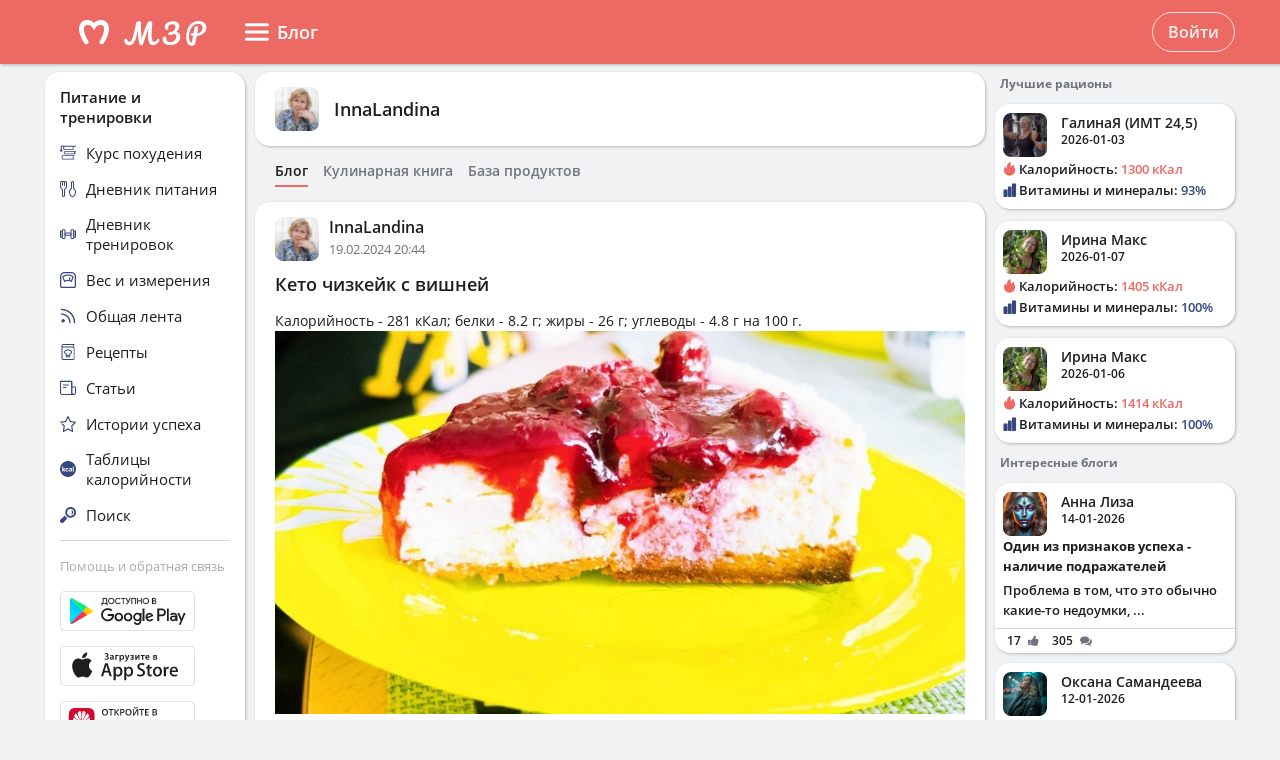

--- FILE ---
content_type: text/html; charset=UTF-8
request_url: http://health-diet.ru/people/user/757798/blog/366354/?utm_source=rightColumn&utm_medium=recipe
body_size: 32617
content:
<!DOCTYPE html>
<html  class="uk-height-1-1">
<head lang="ru">
    <meta charset="UTF-8">
    <meta name="viewport" content="width=device-width, initial-scale=1, maximum-scale=1">
    <meta http-equiv="Content-Type" content="text/html; charset=utf-8">
    <link rel="manifest" href="/manifest.json"/>
            <link rel="icon" href="/favicon.svg"/>
                <title>Кето чизкейк с вишней</title>
    

    
    
            <link rel="canonical" href="https://health-diet.ru/people/user/757798/blog/366354/"/>
    
            <link rel="amphtml" href="https://health-diet.ru/amp/people/user/757798/blog/366354/"/>
    
    
            <script type="application/javascript">
            window.mzrConfig = {"useWebpack":false,"requirejs":{"baseUrl":"https:\/\/health-diet.ru\/jsApp\/v8.135.53\/","urlArgs":""},"showAlertSanctions":true,"xdebugSessionStart":false,"oneSignal":{"isOnInBrowser":false,"appId":"c021220b-2627-43c4-857d-ae26cc051db2","jsSdkPath":"https:\/\/cdn.onesignal.com\/sdks\/OneSignalSDK.js"},"foodDiaryMacronutrientsVersion":"v2","routeHistory":"browser","appVersion":"v8.135.53","platformId":101,"supportEmail":"support@health-diet.ru","appName":"\u041c\u043e\u0439 \u0437\u0434\u043e\u0440\u043e\u0432\u044b\u0439 \u0440\u0430\u0446\u0438\u043e\u043d","appDomain":"https:\/\/health-diet.ru","loginUrl":"https:\/\/health-diet.ru\/account\/login","getMzrConfigUrl":"https:\/\/health-diet.ru\/api2\/auth\/getMzrConfig","logoutUrl":"https:\/\/health-diet.ru\/api2\/auth\/logout","isRunFromPartnerPage":false,"smilesForSceditor":{"dropdown":{":D":"https:\/\/159523.selcdn.ru\/assets\/smiles\/icon_biggrin.gif",":)":"https:\/\/159523.selcdn.ru\/assets\/smiles\/ab.gif",":(":"https:\/\/159523.selcdn.ru\/assets\/smiles\/ac.gif",":-o":"https:\/\/159523.selcdn.ru\/assets\/smiles\/ai.gif","8)":"https:\/\/159523.selcdn.ru\/assets\/smiles\/af.gif",":{}":"https:\/\/159523.selcdn.ru\/assets\/smiles\/aj.gif",":oops:":"https:\/\/159523.selcdn.ru\/assets\/smiles\/ah.gif",":cry:":"https:\/\/159523.selcdn.ru\/assets\/smiles\/ak.gif",":evil:":"https:\/\/159523.selcdn.ru\/assets\/smiles\/aq.gif",";)":"https:\/\/159523.selcdn.ru\/assets\/smiles\/ad.gif",":!:":"https:\/\/159523.selcdn.ru\/assets\/smiles\/icon_exclaim.gif",":?:":"https:\/\/159523.selcdn.ru\/assets\/smiles\/icon_question.gif",":idea:":"https:\/\/159523.selcdn.ru\/assets\/smiles\/icon_idea.gif",":|":"https:\/\/159523.selcdn.ru\/assets\/smiles\/bl.gif",":\u0430\u043d\u0433\u0435\u043b:":"https:\/\/159523.selcdn.ru\/assets\/smiles\/aa.gif",":-\u0420":"https:\/\/159523.selcdn.ru\/assets\/smiles\/ae.gif",":secret:":"https:\/\/159523.selcdn.ru\/assets\/smiles\/al.gif",":\u043a\u0443\u043b\u0430\u043a:":"https:\/\/159523.selcdn.ru\/assets\/smiles\/am.gif",":\u0442\u044b \u0447\u0442\u043e!:":"https:\/\/159523.selcdn.ru\/assets\/smiles\/an.gif",":\u0445\u0438\u0445\u0438\u043a\u0430\u044e:":"https:\/\/159523.selcdn.ru\/assets\/smiles\/ap.gif",":\u0441\u043a\u0443\u0447\u043d\u043e:":"https:\/\/159523.selcdn.ru\/assets\/smiles\/db.gif",":exercise:":"https:\/\/159523.selcdn.ru\/assets\/smiles\/du.gif",":party:":"https:\/\/159523.selcdn.ru\/assets\/smiles\/dv.gif",":\u043f\u043e\u0446\u0435\u043b\u043e\u0432\u0430\u043b\u0438:":"https:\/\/159523.selcdn.ru\/assets\/smiles\/as.gif",":\u0442\u043e\u0448\u043d\u0438\u0442:":"https:\/\/159523.selcdn.ru\/assets\/smiles\/at.gif",":stop:":"https:\/\/159523.selcdn.ru\/assets\/smiles\/av.gif",":rose:":"https:\/\/159523.selcdn.ru\/assets\/smiles\/ax.gif",":\u0445\u043e\u0440\u043e\u0448\u043e:":"https:\/\/159523.selcdn.ru\/assets\/smiles\/ay.gif",":help:":"https:\/\/159523.selcdn.ru\/assets\/smiles\/bc.gif",":good:":"https:\/\/159523.selcdn.ru\/assets\/smiles\/bf.gif",":bravo:":"https:\/\/159523.selcdn.ru\/assets\/smiles\/bi.gif","LOL":"https:\/\/159523.selcdn.ru\/assets\/smiles\/bj.gif",":\u0438\u0437\u0432\u0438\u043d\u0438!:":"https:\/\/159523.selcdn.ru\/assets\/smiles\/bk.gif",":crazy:":"https:\/\/159523.selcdn.ru\/assets\/smiles\/bm.gif",":\u0443\u0440\u0430:":"https:\/\/159523.selcdn.ru\/assets\/smiles\/bp.gif",":dance:":"https:\/\/159523.selcdn.ru\/assets\/smiles\/bo.gif",":call-down:":"https:\/\/159523.selcdn.ru\/assets\/smiles\/bq.gif",":think:":"https:\/\/159523.selcdn.ru\/assets\/smiles\/bw.gif",":\u043a\u0440\u0438\u0447\u0443:":"https:\/\/159523.selcdn.ru\/assets\/smiles\/cf.gif",":nurse:":"https:\/\/159523.selcdn.ru\/assets\/smiles\/co.gif",":ah:":"https:\/\/159523.selcdn.ru\/assets\/smiles\/cs.gif",":ogle:":"https:\/\/159523.selcdn.ru\/assets\/smiles\/cu.gif",":\u043f\u043e\u0433\u0443\u043b\u044f\u043b\u0430:":"https:\/\/159523.selcdn.ru\/assets\/smiles\/cy.gif"},"hidden":{":-D":"https:\/\/159523.selcdn.ru\/assets\/smiles\/icon_biggrin.gif",":-)":"https:\/\/159523.selcdn.ru\/assets\/smiles\/ab.gif",":-(":"https:\/\/159523.selcdn.ru\/assets\/smiles\/ac.gif",":shock:":"https:\/\/159523.selcdn.ru\/assets\/smiles\/ai.gif","8-)":"https:\/\/159523.selcdn.ru\/assets\/smiles\/af.gif",":-{}":"https:\/\/159523.selcdn.ru\/assets\/smiles\/aj.gif",":~(":"https:\/\/159523.selcdn.ru\/assets\/smiles\/ak.gif",">:-<":"https:\/\/159523.selcdn.ru\/assets\/smiles\/aq.gif",";-)":"https:\/\/159523.selcdn.ru\/assets\/smiles\/ad.gif",":-|":"https:\/\/159523.selcdn.ru\/assets\/smiles\/bl.gif",":\u0420":"https:\/\/159523.selcdn.ru\/assets\/smiles\/ae.gif"}},"pathToUikitCss":"https:\/\/health-diet.ru\/jsApp\/v8.135.53\/ui\/dist\/css\/uikit.css","account":{"isAuth":false,"id":false,"name":"","avatar":"https:\/\/fs2.tvoydnevnik.com\/assets\/notFound\/user.png","roles":["guest"],"mainUserId":0,"currentUserId":0,"users":[],"usersList":[]},"imageServer":"https:\/\/fs2.tvoydnevnik.com\/api2\/image\/getById\/101","foodServiceBrowser":{"url":"https:\/\/health-diet.ru\/api2\/base_of_food\/","urlList":"https:\/\/health-diet.ru\/jsApp\/v8.135.53\/\/modules\/BaseOfFoodV2\/list2018.json","urlGroup":"https:\/\/health-diet.ru\/jsApp\/v8.135.53\/\/modules\/BaseOfFoodV2\/group2018.json","urlAll":"https:\/\/159523.selcdn.ru\/baseOfFood\/common\/all.json","urlLider":"https:\/\/159523.selcdn.ru\/baseOfFood\/common\/lider.json","version":11,"tryUpdateIdPutToCacheOlderDays":5184000},"zozhnikUserId":null,"zozhnikArticleNeedPayment":false,"canPromocode":false,"endPoints":{"appDiaryV1":{"apiUrl":"https:\/\/health-diet.ru\/api\/","accessToken":false},"api":{"url":"https:\/\/health-diet.ru\/api\/","access_token":false,"withCredentials":true,"version":"appMzrV1","isDiaryBackend":true,"id_account":false,"checkPublicSigOfQuery":"dfgfdjgkdnvcnyT&HvGcfd%^#FH"},"api2":{"url":"https:\/\/health-diet.ru\/api2\/","withCredentials":true,"params":{"platformId":101,"token":false,"diaryAccountId":false,"routeHistory":"browser"}},"api3":{"url":"https:\/\/health-diet.ru\/api3\/","withCredentials":true,"params":{"platformId":101,"token":false,"diaryAccountId":false,"routeHistory":"browser"}},"recipeService":{"url":"https:\/\/fs2.tvoydnevnik.com\/api2","withCredentials":false,"cookbookId":false,"params":{"jwt":false}},"foodService":{"url":"https:\/\/fs2.tvoydnevnik.com\/api2","withCredentials":false,"params":{"jwt":false}},"jsLogger":{"url":"https:\/\/d01ac277-54d2-4acc-9199-bb38938942e0.pub.cloud.scaleway.com\/api2","withCredentials":false,"params":{"version":"v8.135.53","platformId":101,"host":"health-diet.ru","isAuth":false,"userId":false,"environment":"production"}},"imageService":{"url":"https:\/\/fs2.tvoydnevnik.com"},"aiDiary":null},"auth":{"type":"redirect","url":"http:\/\/health-diet.ru\/auth\/?backurl="},"initialState":{"IsDev":false,"Features":{"social":true,"publishFoodDiaryV2":true,"recipeExtraEdit":true,"womanCalendar":true,"notification2":true,"loginV2":true,"socialV2":true,"useSceditor":true,"sportDiaryReport":true,"diaryUserPermission":true,"showExtraBaseV1":true},"Account":{"social":{"isAuth":false,"id":false,"name":"","dateRegister":"","daysInSystem":0,"avatar":"https:\/\/fs2.tvoydnevnik.com\/assets\/notFound\/user.png","email":""},"diary":{"isAuth":false,"id":false,"name":"","avatar":"https:\/\/fs2.tvoydnevnik.com\/assets\/notFound\/user.png","roles":["guest"],"mainUserId":0,"currentUserId":0,"users":[],"usersList":[]},"roles":[],"subscription":false,"subscriptionType":false,"isFullVersion":true},"Footer":{"show":true,"content":[[{"label":"\u0420\u0415\u0426\u0415\u041f\u0422\u042b","href":"\/recipe"},{"label":"\u0411\u041b\u041e\u0413\u0418","href":"\/people\/commonFeed\/"},{"label":"\u0422\u0410\u0411\u041b\u0418\u0426\u0410 \u041a\u0410\u041b\u041e\u0420\u0418\u0419\u041d\u041e\u0421\u0422\u0418","href":"\/table_calorie\/","originLink":true},{"label":"\u0421\u0422\u0410\u0422\u042c\u0418","href":"\/article\/","originLink":true},{"label":"\u041a\u0410\u041b\u042c\u041a\u0423\u041b\u042f\u0422\u041e\u0420\u042b","href":"\/health_diet\/app\/index.php","originLink":true}],[{"label":"\u041f\u041e\u0418\u0421\u041a","href":"\/find\/","originLink":true},{"label":"\u041f\u041e\u041c\u041e\u0429\u042c","href":"\/diary\/help"}],[{"label":"\u0421\u041e\u0413\u041b\u0410\u0428\u0415\u041d\u0418\u0415","href":"\/info\/condition.php"},{"label":"\u041a\u041e\u041d\u0422\u0410\u041a\u0422\u042b","href":"\/info\/contact.php"},{"label":"\u0412\u0415\u0420\u0421\u0418\u0418\/\u041e\u041f\u041b\u0410\u0422\u0410","href":"\/app\/Payment2"},{"label":"\u041f\u0420\u0410\u0412\u0418\u041b\u0410","href":"\/info\/rule.php"}],"info"],"footerLine":[{"type":"image","image":{"src":"https:\/\/159523.selcdn.ru\/assets\/payment\/visamaster.png"}},{"type":"text","text":"\u00a9 2009 - 2026 \u041c\u043e\u0439 \u0437\u0434\u043e\u0440\u043e\u0432\u044b\u0439 \u0440\u0430\u0446\u0438\u043e\u043d"}]},"LeftMenuFromServer":{"empty":[]}},"projectMenu":false,"loadCss":false,"features":{"social":true,"publishFoodDiaryV2":true,"recipeExtraEdit":true,"womanCalendar":true,"notification2":true,"loginV2":true,"socialV2":true,"useSceditor":true,"sportDiaryReport":true,"diaryUserPermission":true,"showExtraBaseV1":true},"socialUser":{"isAuth":false,"id":false,"name":"","dateRegister":"","daysInSystem":0,"avatar":"https:\/\/fs2.tvoydnevnik.com\/assets\/notFound\/user.png","email":""},"bootstrapSocial":"guest","socketio":{"url":"https:\/\/socketio.health-diet.ru:3443","token":"{\"timestamp\":1768679158,\"sig\":\"3e3d8432caa9070f942f80b66859840f\"}","eventsName":{"liveFeed":"101_liveFeed","user":"101_user_da39a3ee5e6b4b0d3255bfef95601890afd80709","user2":null,"prefix":101}},"androidVersion":{"name":"\u041a\u0430\u043b\u044c\u043a\u0443\u043b\u044f\u0442\u043e\u0440 \u043a\u0430\u043b\u043e\u0440\u0438\u0439 \u041c\u0417\u0420","storeName":"Google Play","badge":"","url":"https:\/\/play.google.com\/store\/apps\/details?id=ru.health_diet"},"iphoneVersion":{"name":"\u041c\u043e\u0439 \u0437\u0434\u043e\u0440\u043e\u0432\u044b\u0439 \u0440\u0430\u0446\u0438\u043e\u043d","storeName":"Apple store","badge":"","url":"https:\/\/apps.apple.com\/ru\/app\/%D0%BC%D0%BE%D0%B9-%D0%B7%D0%B4%D0%BE%D1%80%D0%BE%D0%B2%D1%8B%D0%B9-%D1%80%D0%B0%D1%86%D0%B8%D0%BE%D0%BD\/id1445321534"},"huaweiVersion":{"name":"\u041a\u0430\u043b\u044c\u043a\u0443\u043b\u044f\u0442\u043e\u0440 \u043a\u0430\u043b\u043e\u0440\u0438\u0439 \u041c\u0417\u0420","storeName":"Huawei","badge":"","url":"https:\/\/appgallery.huawei.com\/#\/app\/C105747173"},"useBaseFoodV2BySource":false,"applyExtraCss":"","jsRoute":{"payment":"\/app\/Payment2"},"firebase":{"jwt":""},"flagAppleShowSocialSingInTD":true,"flagAppleShowSocialSingInTD2":true,"flagAppleShowSocialSingInHD":true,"flagShowInAppReview":true,"flagSignInFacebook":true,"flagSignInNativeApple":true,"flagGetFoodBySourcesAllowUseOldVersion":false,"deployingAppVersions":{"AppStore":"off__v8.135.12"},"usePaymentPlatform":{"GooglePlay":"web","AppStore":"web","AppGallery":"web"},"cordovaLocalStorageConfigValidDays":360,"checkProductIdOnProductApproved":true,"yandexMetrika":{"id":"166381","setUserID":false,"params":{"isAuth":false,"partner":"partner101"},"startJs":true,"clickmap":true}};        </script>
    
    <!-- Assets.header:css  -->
<link href="https://health-diet.ru/jsApp/v8.135.53/ui/dist/css/uikit.css" rel="stylesheet" type="text/css"></head>

<body class="mzr-body uk-height-1-1">

        <div class="mzr-top-menu js-top-menu-height mzr-no-print mzr-top-menu--height">
            <div class="mzr-top-menu-round-left"></div>
            <div class="mzr-top-menu-round-right"></div>

            <div class="uk-flex uk-flex-middle uk-flex-center  mzr-top-menu-template-3">

                <a href="/"  class="mzr-top-menu-logo mzr-navbar-logo">            <svg
                    style="fill: currentcolor; display:inline-block; height:60px; width:200px; user-select:none;"
                    viewBox='0 0 200 60'
                    class=""
            >
                <g>
                                <path d="M54 50C65.0457 50 74 41.0457 74 30C74 18.9543 65.0457 10 54 10C42.9543 10 34 18.9543 34 30C34 41.0457 42.9543 50 54 50Z" fill="var(--color-logo-color-circle)"></path>
                                <path d="M66.8044 20.5592C65.6486 19.2227 63.9147 18.2836 61.9281 18.0668C61.8197 18.0668 61.7474 18.0668 61.6391 18.0307C61.6391 18.0307 57.2684 17.5972 53.9813 20.9566C50.4414 17.4889 46.3235 18.0307 46.3235 18.0307C46.2151 18.0307 46.1429 18.0307 46.0345 18.0668C44.084 18.2836 42.3502 19.2227 41.1943 20.5592C36.4623 26.0858 40.2551 34.8634 44.373 41.3291C44.7703 41.9793 45.4927 42.3767 46.2874 42.3767H46.3235C48.0574 42.3767 49.141 40.4983 48.2741 39.0174C47.1543 37.1029 46.3596 35.658 46.3596 35.658C46.3596 35.658 43.0726 29.1923 44.1201 25.3273C44.4813 24.0269 45.6372 23.0878 46.9737 22.9433C48.8159 22.7626 51.9223 23.3045 54.0174 28.1809C56.1125 23.3045 59.1828 22.7265 61.025 22.9433C62.3615 23.0878 63.5535 24.0269 63.8786 25.3273C64.89 29.1923 61.6391 35.658 61.6391 35.658C61.6391 35.658 60.8444 37.1029 59.7246 39.0174C58.8577 40.4983 59.9414 42.3767 61.6752 42.3767H61.7474C62.506 42.3767 63.2284 41.9793 63.6618 41.3291C67.7436 34.8634 71.5364 26.0858 66.8044 20.5592Z" fill="var(--color--white)"></path>
                                <path d="M118.552 36.7559C118.795 36.7559 118.981 36.8679 119.112 37.0919C119.261 37.3159 119.336 37.6239 119.336 38.0159C119.336 38.7439 119.159 39.3225 118.804 39.7519C117.833 40.9465 116.881 41.8145 115.948 42.3559C115.015 42.8785 114.007 43.1399 112.924 43.1399C111.281 43.1399 110.031 42.3279 109.172 40.7039C108.332 39.0612 107.912 36.6905 107.912 33.5919C107.912 31.4639 108.127 28.9252 108.556 25.9759H108.5C106.633 31.1092 104.841 36.3919 103.124 41.8239C102.937 42.4025 102.704 42.8039 102.424 43.0279C102.144 43.2519 101.743 43.3639 101.22 43.3639C100.324 43.3639 99.7453 42.9159 99.484 42.0199C99.0173 40.5265 98.6533 38.7439 98.392 36.6719C98.1307 34.5812 98 32.4719 98 30.3439C98 29.1119 98.0373 28.0385 98.112 27.1239H98.056C97.328 30.8572 96.6653 33.7785 96.068 35.8879C95.4893 37.9785 94.6493 39.7239 93.548 41.1239C92.4467 42.5239 91 43.2239 89.208 43.2239C88.2373 43.2239 87.3693 43.0185 86.604 42.6079C85.8573 42.1785 85.2787 41.6092 84.868 40.8999C84.4573 40.1905 84.252 39.4252 84.252 38.6039C84.252 38.0252 84.4013 37.5679 84.7 37.2319C84.9987 36.8772 85.4187 36.6999 85.96 36.6999C86.688 36.6999 87.136 37.0545 87.304 37.7639C87.472 38.4545 87.7427 38.9865 88.116 39.3599C88.508 39.7145 88.984 39.8919 89.544 39.8919C90.2533 39.8919 90.9347 39.2852 91.588 38.0719C92.26 36.8585 92.9507 34.9079 93.66 32.2199C94.388 29.5319 95.172 25.9665 96.012 21.5239C96.1613 20.7025 96.4693 20.1239 96.936 19.7879C97.4027 19.4332 98.0933 19.2559 99.008 19.2559C100.539 19.2559 101.248 20.0679 101.136 21.6919C101.043 23.2785 100.996 24.7159 100.996 26.0039C100.996 29.0279 101.22 32.5745 101.668 36.6439H101.724C102.209 34.5719 102.965 32.1452 103.992 29.3639C105.019 26.5825 106.111 23.9599 107.268 21.4959C107.567 20.8425 107.828 20.3665 108.052 20.0679C108.276 19.7692 108.528 19.5639 108.808 19.4519C109.088 19.3212 109.48 19.2559 109.984 19.2559C110.768 19.2559 111.365 19.4519 111.776 19.8439C112.205 20.2172 112.383 20.7585 112.308 21.4679C111.841 26.1719 111.608 29.8399 111.608 32.4719C111.608 34.7679 111.785 36.5692 112.14 37.8759C112.495 39.1639 113.083 39.8079 113.904 39.8079C114.52 39.8079 115.108 39.6212 115.668 39.2479C116.247 38.8559 116.956 38.1559 117.796 37.1479C118.001 36.8865 118.253 36.7559 118.552 36.7559Z" fill="var(--color-logo-color-text)"></path>
                                <path d="M136.372 29.8399C137.641 30.1945 138.621 30.8105 139.312 31.6879C140.021 32.5465 140.376 33.6012 140.376 34.8519C140.376 36.3265 139.956 37.6985 139.116 38.9679C138.276 40.2372 137.081 41.2545 135.532 42.0199C134.001 42.7665 132.237 43.1399 130.24 43.1399C127.869 43.1399 126.003 42.6265 124.64 41.5999C123.296 40.5732 122.624 39.1452 122.624 37.3159C122.624 36.3825 122.792 35.6919 123.128 35.2439C123.483 34.7959 124.015 34.5719 124.724 34.5719C125.247 34.5719 125.657 34.7212 125.956 35.0199C126.273 35.2999 126.432 35.7105 126.432 36.2519C126.432 37.2225 126.553 37.9879 126.796 38.5479C127.057 39.0892 127.468 39.4905 128.028 39.7519C128.607 39.9945 129.409 40.1159 130.436 40.1159C131.556 40.1159 132.555 39.8639 133.432 39.3599C134.328 38.8559 135.019 38.1932 135.504 37.3719C136.008 36.5505 136.26 35.6732 136.26 34.7399C136.26 33.9559 136.073 33.3025 135.7 32.7799C135.327 32.2385 134.841 31.9212 134.244 31.8279C132.807 32.6492 131.351 33.0599 129.876 33.0599C129.26 33.0599 128.821 32.9572 128.56 32.7519C128.299 32.5465 128.168 32.2105 128.168 31.7439C128.168 31.0719 128.523 30.5585 129.232 30.2039C129.96 29.8492 131.099 29.6345 132.648 29.5599C134.552 28.3652 135.504 26.7972 135.504 24.8559C135.504 24.0345 135.271 23.3999 134.804 22.9519C134.337 22.4852 133.637 22.2519 132.704 22.2519C131.827 22.2519 131.052 22.3919 130.38 22.6719C129.708 22.9332 129.185 23.2972 128.812 23.7639C128.439 24.2119 128.252 24.6972 128.252 25.2199C128.252 25.3692 128.271 25.5652 128.308 25.8079C128.345 26.0505 128.364 26.2372 128.364 26.3679C128.364 26.8345 128.215 27.1892 127.916 27.4319C127.636 27.6559 127.253 27.7679 126.768 27.7679C126.059 27.7679 125.545 27.5159 125.228 27.0119C124.911 26.4892 124.752 25.7985 124.752 24.9399C124.752 23.9132 125.088 22.9705 125.76 22.1119C126.451 21.2345 127.431 20.5439 128.7 20.0399C129.969 19.5172 131.435 19.2559 133.096 19.2559C135.243 19.2559 136.811 19.6852 137.8 20.5439C138.789 21.4025 139.284 22.5785 139.284 24.0719C139.284 25.1919 139.032 26.2559 138.528 27.2639C138.043 28.2532 137.324 29.1119 136.372 29.8399Z" fill="var(--color-logo-color-text)"></path>
                                <path d="M166.398 25.5039C166.398 26.9772 166.017 28.3292 165.254 29.5599C164.491 30.7906 163.382 31.7959 161.926 32.5759C160.47 33.3559 158.737 33.8152 156.726 33.9539L155.608 40.2199C155.175 42.6292 153.996 43.8339 152.072 43.8339C151.015 43.8339 150.035 43.5219 149.134 42.8979C148.25 42.2739 147.539 41.3206 147.002 40.0379C146.465 38.7552 146.196 37.1779 146.196 35.3059C146.196 31.7872 146.759 28.8059 147.886 26.3619C149.03 23.9006 150.555 22.0632 152.462 20.8499C154.386 19.6192 156.501 19.0039 158.806 19.0039C160.435 19.0039 161.813 19.2899 162.94 19.8619C164.084 20.4339 164.942 21.2139 165.514 22.2019C166.103 23.1726 166.398 24.2732 166.398 25.5039ZM157.194 31.2759C160.747 30.8252 162.524 28.9792 162.524 25.7379C162.524 24.5939 162.143 23.6666 161.38 22.9559C160.635 22.2279 159.473 21.8639 157.896 21.8639C156.111 21.8639 154.551 22.4272 153.216 23.5539C151.899 24.6806 150.876 26.2492 150.148 28.2599C149.437 30.2532 149.082 32.5326 149.082 35.0979C149.082 36.1726 149.186 37.1259 149.394 37.9579C149.619 38.7899 149.897 39.4399 150.226 39.9079C150.573 40.3586 150.902 40.5839 151.214 40.5839C151.647 40.5839 151.977 39.9859 152.202 38.7899L153.06 33.8759C152.384 33.7719 152.089 33.7286 152.176 33.7459C151.656 33.6592 151.318 33.5032 151.162 33.2779C151.006 33.0352 150.928 32.7319 150.928 32.3679C150.928 31.9866 151.032 31.6832 151.24 31.4579C151.465 31.2326 151.769 31.1199 152.15 31.1199C152.323 31.1199 152.453 31.1286 152.54 31.1459C152.956 31.2152 153.277 31.2586 153.502 31.2759C153.727 29.9239 154.048 28.1126 154.464 25.8419C154.568 25.2526 154.802 24.8366 155.166 24.5939C155.547 24.3339 155.989 24.2039 156.492 24.2039C157.064 24.2039 157.471 24.3166 157.714 24.5419C157.974 24.7499 158.104 25.0879 158.104 25.5559C158.104 25.8332 158.087 26.0586 158.052 26.2319L157.194 31.2759Z" fill="var(--color-logo-color-text)"></path>
                            </g>
                                        </svg>
            </a>
                <div class="mzr-top-menu-content uk-flex  uk-flex-space-between" >

                            <div class="uk-flex">
                    <a   id="js-offcanvas"                 style="text-decoration: none;"
                class="uk-flex uk-flex-middle  uk-flex-item-none mzr-top-menu-item mzr-top-menu--height js-top-menu-header mzr-top-menu-header-item">
                        <svg
                    style="fill: currentcolor; display:inline-block; height:24px; width:24px; user-select:none;fill:var(--top-menu-color-svg); margin-right: 8px"
                    viewBox='0 0 20 20'
                    class=""
            >
                <g><path d="M0 3.9998C0 3.33706 0.479695 2.7998 1.07143 2.7998H18.9286C19.5203 2.7998 20 3.33706 20 3.9998C20 4.66255 19.5203 5.1998 18.9286 5.1998H1.07143C0.479695 5.1998 0 4.66255 0 3.9998Z"></path><path d="M0 9.9998C0 9.33706 0.479695 8.7998 1.07143 8.7998H18.9286C19.5203 8.7998 20 9.33706 20 9.9998C20 10.6625 19.5203 11.1998 18.9286 11.1998H1.07143C0.479695 11.1998 0 10.6625 0 9.9998Z"></path><path d="M0 15.9998C0 15.3371 0.479695 14.7998 1.07143 14.7998H18.9286C19.5203 14.7998 20 15.3371 20 15.9998C20 16.6625 19.5203 17.1998 18.9286 17.1998H1.07143C0.479695 17.1998 0 16.6625 0 15.9998Z"></path></g>            </svg>
                        <span>Блог</span>
        </a>
                </div>
                <div class="uk-flex">
                    <div title=""
             class="uk-flex uk-flex-middle uk-flex-item-none mzr-top-menu--height mzr-top-menu-item uk-flex-center">
            <a href="/account/login"
               class="uk-button uk-button-outline-transparent" rel="nofollow">Войти</a>
        </div>
                </div>
        
                </div>

            </div>

        </div>
        <div class="mzr-no-print mzr-top-menu-fixed">
            <div class="mzr-top-menu-margin"></div>
        </div>

                        <div class="mzr-grid-3-column">

            <div class="mzr-grid-content" id="mzr-grid-content">
                <div class="mzr-main-block">
                            <div class="mzr-block mzr-grid-3-column-margin-top">
            <div class="mzr-block-content">
                <div class="uk-flex uk-flex-middle">
                    <div>
                        <a rel="nofollow" href="/people/user/757798/"><img class="mzr-avatar"
                                                                             src="https://fs2.tvoydnevnik.com/api2/image/getById/101/user/50/757798"
                                                                             alt=""/></a>
                    </div>
                    <div class="uk-margin-left mzr-font--body18sb uk-link-reset uk-text-bold-semi">
                        <a rel="nofollow" class="el-user" href="/people/user/757798/">InnaLandina</a>
                    </div>
                </div>
            </div>
        </div>

        <div class="mzr-subNuvTopMenu mzr-no-print  mzr-main-block-margin-left " style="padding-top: 1px;">
            <div id="js-sub472"
                 class="uk-flex uk-flex-middle uk-overflow-container  mzr-fancy-scrollbar  uk-margin-top  uk-margin-small-bottom uk-link-reset"
                 style="overflow-y: hidden; padding-bottom: 0px; padding-top: 0px;">
                <a href="/people/user/757798/"
                   class=" mzr-pointer uk-flex-item-none mzr-font--body14sb mzr-pointer uk-active uk-flex-item-none uk-margin-right "
                   style="height: 23px; border-bottom: 2px solid var(--color--primary-midtone); color: var(--color--shade-black); font-weight: 600;">
                    Блог
                </a>
                <a rel="nofollow" href="/people/user/757798/recipe/"
                   class=" mzr-pointer uk-flex-item-none mzr-font--body14sb mzr-pointer uk-flex-item-none uk-margin-right uk-link-reset"
                   style="height: 23px; border-bottom: 2px solid transparent; color: var(--color--shade-dark); font-weight: 600;">Кулинарная
                    книга
                </a>
                <a href="/people/user/757798/calorie/"
                     class=" mzr-pointer uk-flex-item-none mzr-font--body14sb mzr-pointer uk-flex-item-none uk-margin-right uk-link-reset"
                     style="height: 23px; border-bottom: 2px solid transparent; color: var(--color--shade-dark); font-weight: 600;">
                    База продуктов
                </a>
            </div>
        </div>
                <div class="mzr-block uk-margin-top"  itemscope itemtype="http://schema.org/Recipe"   >
                    <div class="mzr-block-header-post uk-clearfix">

            <div class="uk-float-left">
                            <a href="/people/user/757798/"><img class="mzr-avatar" src="https://fs2.tvoydnevnik.com/api2/image/getById/101/user/50/757798" alt=""/></a>
                        </div>
            <div class="uk-float-left uk-margin-small-left">
                        <a href="/people/user/757798/" class="el-user">InnaLandina</a>
                        <div class="el-timeAgo">19.02.2024 20:44</div>
            </div>
        </div>
                    <div class="mzr-block-content ">
                <div id="js_post_content_366354" class="uk-margin-bottom">
                                    <h1 class="mzr-font--body18sb uk-margin-bottom" itemprop="name">Кето чизкейк с вишней</h1>
                                            <div class="uk-text-break">
                    <div>
                    <div itemprop="nutrition" itemscope itemtype="http://schema.org/NutritionInformation">
            <div>Калорийность - <span itemprop="calories">281 кКал</span>; белки - <span
                        itemprop="proteinContent">8.2 г</span>; жиры - <span
                        itemprop="fatContent">26 г</span>; углеводы - <span
                        itemprop="carbohydrateContent">4.8 г</span> на <span
                        itemprop="servingSize">100 г</span>.
            </div>
        </div>
                                <a class="uk-margin-top" href="https://fs2.tvoydnevnik.com/api2/image/getById/101/file/687688" target="_blank"
               data-uk-lightbox="{group:'lightbox696be6f6d0b78'}" data-lightbox-type="image">
                <img itemprop="image" src="https://fs2.tvoydnevnik.com/api2/image/getById/101/file/687688" alt=""/>
            </a>
                                <div class="uk-margin-top">
            <div class="mzr-block-header-light uk-margin-bottom">Ингредиенты</div>
            <div class="mzr-recipe-view-ingredients-wrapper">
                <table class="mzr-recipe-view-ingredients">
                    <tbody>
                                <tr itemprop="recipeIngredient">
                <td class="el-name">Мука миндальная [Мука и макаронные изделия]</td>
                <td class="el-count">200 г</td>
            </tr>
                        <tr itemprop="recipeIngredient">
                <td class="el-name">Масло сливочное 82,5% жирности, традиционное (в т.ч. Вологодское)</td>
                <td class="el-count">80 г</td>
            </tr>
                        <tr itemprop="recipeIngredient">
                <td class="el-name">Эритрит [Fit Parad]</td>
                <td class="el-count">34 г</td>
            </tr>
                        <tr itemprop="recipeIngredient">
                <td class="el-name">Крем Чиз [Bonfesto]</td>
                <td class="el-count">875 г</td>
            </tr>
                        <tr itemprop="recipeIngredient">
                <td class="el-name">Эритрит [Fit Parad]</td>
                <td class="el-count">200 г</td>
            </tr>
                        <tr itemprop="recipeIngredient">
                <td class="el-name">Яйцо куриное (Запекание)</td>
                <td class="el-count">153 г</td>
            </tr>
                        <tr itemprop="recipeIngredient">
                <td class="el-name">Сок лимонный</td>
                <td class="el-count">15 г</td>
            </tr>
                        <tr itemprop="recipeIngredient">
                <td class="el-name">Ванилин [Dr. Oetker]</td>
                <td class="el-count">2 г</td>
            </tr>
                        <tr itemprop="recipeIngredient">
                <td class="el-name">Вишня Замороженная без Косточки [Витамин]</td>
                <td class="el-count">300 г</td>
            </tr>
                        <tr itemprop="recipeIngredient">
                <td class="el-name">Вода</td>
                <td class="el-count">50 г</td>
            </tr>
                        <tr itemprop="recipeIngredient">
                <td class="el-name">Эритрит [Fit Parad]</td>
                <td class="el-count">34 г</td>
            </tr>
                                </tbody>
                </table>
            </div>

            <div>
                            <div class="uk-flex uk-flex-middle">
                <div style="min-width: 200px;">Общая масса ингредиентов</div>
                <div><input type="string" disabled class="InputNumber mzr-input-material uk-text-center"
                            value="1943" placeholder="0"
                            style="box-sizing: border-box; width: 40px;"> г</div>
            </div>
                                        <div class="uk-flex uk-flex-middle">
                <div style="min-width: 200px;">Масса готового блюда</div>
                <div><input type="string" disabled class="InputNumber mzr-input-material uk-text-center"
                            value="1680" placeholder="0"
                            style="box-sizing: border-box; width: 40px;"> г</div>
            </div>
                                        <div class="uk-flex uk-flex-middle">
                <div style="min-width: 200px;">Количество порций</div>
                <div><input type="string" disabled class="InputNumber mzr-input-material uk-text-center"
                            value="16.8" placeholder="0"
                            style="box-sizing: border-box; width: 40px;"> </div>
            </div>
                                        <div class="uk-margin-top">Время приготовления: <span itemprop="cookTime"
                                                                                      content="PT0H1M">1 ч</span>
            </div>
                                        <div class="uk-margin-top">Время дополнительного приготовления: <span itemprop="prepTime"
                                                                                      content="PT0H20M">20 мин</span>
            </div>
                        </div>
        </div>
                                <div class="uk-margin-top">
                <div class="mzr-block-header-light uk-margin-bottom">Описание</div>
                <div itemprop="description">
                    Чизкейк с вишневым соусом без сахара                </div>
            </div>
                                    <div class="uk-margin-top">
                <div class="mzr-block-header-light" itemprop="recipeInstructions">Пошаговая инструкция</div>
                                    <div class="uk-margin-top">
                        <div class="uk-h3 uk-margin-bottom">Шаг 1.</div>
                        <div>
                            Разогрейте духовку до 180°С. Выстелите дно формы для выпекания
размером 25 см пергаментной бумагой.<br />
<br />
Для приготовления коржа: смешайте миндальную муку, растопленное
сливочное масло, сахарозаменитель и ванильный экстракт в миске
среднего размера до получения однородной массы. Тесто должно
получиться слегка рассыпчатым.<br />
Выложите тесто на дно подготовленной формы и утрамбуйте. Выпекайте
около 10 минут, пока оно не станет слегка золотистым. Дайте остыть
не менее 10 минут.                        </div>
                                            </div>
                                        <div class="uk-margin-top">
                        <div class="uk-h3 uk-margin-bottom">Шаг 2.</div>
                        <div>
                            В большой миске с помощью ручного миксера взбейте сливочный сыр и
Бести-пудру на низкой или средней скорости до пышности. Взбейте
яйца по одному. Наконец, взбейте лимонный сок и ванильный экстракт.
(Все время держите миксер на низкой или средней скорости; при
слишком высокой скорости образуется слишком много пузырьков
воздуха, чего мы не хотим.)                        </div>
                                            </div>
                                        <div class="uk-margin-top">
                        <div class="uk-h3 uk-margin-bottom">Шаг 3.</div>
                        <div>
                            Выложите начинку на форму поверх коржа. Разровняйте верх лопаткой
(используйте кондитерскую лопатку для придания более ровного верха,
если она у вас есть).                        </div>
                                            </div>
                                        <div class="uk-margin-top">
                        <div class="uk-h3 uk-margin-bottom">Шаг 4.</div>
                        <div>
                            Выпекайте около 45-55 минут, пока серединка почти не застынет, но
останется выпуклой. (Если вы хотите быть особенно осторожными,
чтобы не допустить образования трещин, вы можете обернуть форму в 2
слоя фольги, переложить форму в форму для запекания большего
размера и залить теплой водой до середины стенок формы. Это
называется водяной баней и способствует более плавному изменению
температуры во время выпечки.)                        </div>
                                            </div>
                                        <div class="uk-margin-top">
                        <div class="uk-h3 uk-margin-bottom">Шаг 5.</div>
                        <div>
                            Достаньте чизкейк из духовки. Если края прилипли к форме, проведите
ножом по краю (пока не снимайте края пружинистой формы). Охладите в
форме на противне до комнатной температуры. Поставьте в холодильник
минимум на 4 часа (лучше на ночь), пока полностью не застынет.                        </div>
                                            </div>
                                        <div class="uk-margin-top">
                        <div class="uk-h3 uk-margin-bottom">Шаг 6.</div>
                        <div>
                            Для вишневого соуса разморозьте вишню, отделите вишню от сока. В
ковшике к соку добавьте 50 мл воды, 2 столовые ложки
сахарозаменителя, 1/4 чайной ложки ксантановой камеди. Можно
добавить лимонный сок. Уваривайте на среднем огне 10 минут. После
вложите ягоды и проварите их ещё пару минут.<br />
Снимите с огня и дайте соусу полностью остыть до комнатной
температуры.                        </div>
                                            </div>
                                        <div class="uk-margin-top">
                        <div class="uk-h3 uk-margin-bottom">Шаг 7.</div>
                        <div>
                            Как только чизкейк застынет, снова проведите ножом по краям формы
пружинистой формы и снимите бортики формы. Вы можете аккуратно
переложить чизкейк на сервировочную тарелку или просто использовать
дно формы для выпечки.<br />
<br />
Выложите на чизкейк вишневый соус.<br />
Дайте соусу застыть на поверхности чизкейка.                        </div>
                                            </div>
                                </div>
                                <div class="uk-margin-top">
            <div class="mzr-block-header-light" style="margin-bottom:20px">Калькулятор химического состава рецепта</div>

            <div class="mod-remove-padding uk-margin-top">

                <div class="uk-grid uk-grid-small">

                    <div class="uk-width-medium-1-2">
                                <div class="mzr-block mzr-nutrition-value mod-shadow-none">
            <div class="mzr-block-header-light mzr-font--body16sb">
                Пищевая ценность на 100 грамм            </div>

            <div class="mzr-block-content">

<!--                <div class="el-sub-header uk-flex uk-flex-space-between uk-flex-middle">-->
<!--                    <span class="mod-font-norm">Размер порции (--><!--)</span>-->
<!--                    <span>-->
<!--                        <input type="string" disabled class="InputNumber" style="box-sizing:border-box;width:100px;" value="100" placeholder="0">-->
<!--                    </span>-->
<!--                </div>-->
                <table class="el-table">
                    <tbody>

                    <tr>
                        <td colSpan="3" class="mod-font-norm" style="text-align:left">Содержание в порции</td>
                        <td style="text-align:center">% от РСП</td>
                    </tr>

                    <tr>
                        <td><div class="el-nutrient el-calorie"></div></td>
                        <td>Калории</td>
                        <td>281 кКал</td>
                        <td>16.69%</td>
                    </tr>

                    <tr>
                        <td><div class="el-nutrient el-protein"></div></td>
                        <td>Белки</td>
                        <td>8.2 г</td>
                        <td>10.79%</td>
                    </tr>

                    <tr>
                        <td><div class="el-nutrient el-fat"></div></td>
                        <td>Жиры</td>
                        <td>26 г</td>
                        <td>46.43%</td>
                    </tr>

                    <tr>
                        <td><div class="el-nutrient el-carb"></div></td>
                        <td>Углеводы</td>
                        <td>4.8 г</td>
                        <td>2.19%</td>
                    </tr>

                    <tr>
                        <td><div class="el-nutrient el-fiber"></div></td>
                        <td>Пищевые волокна</td>
                        <td>0 г</td>
                        <td>0%</td>
                    </tr>



                    <tr>
                        <td><div class="el-nutrient el-water"></div></td>
                        <td>Вода</td>
                        <td>0 г</td>
                        <td>0%</td>
                    </tr>

                    </tbody>
                </table>

            </div>


        </div>
                            </div>
                    <div class="uk-width-medium-1-2">
                                <div class="mzr-micronutrients mzr-block mod-shadow-none">
            <div class="mzr-block-header mod-light">
                <span>ПОСТУПЛЕНИЕ МИКРОНУТРИЕНТОВ</span>
            </div>
            <div class="mzr-block-content">
                
        <div>


            <div class="uk-margin-bottom" >
                                                                <div>
            <div class="uk-flex el-micr-nutr-row uk-flex-middle" data-uk-tooltip title="Рейтинг по микронутриентам: 0">
                <div class="el-micr-label uk-flex-item-none el-micr-label-big">Рейтинг</div>
                <svg height="13" >
                    <rect height="13" width="0%" style="width: 0%; fill: #2ECC71; border:0" />
                    <rect height="13" width="100%" style="stroke-width:1; stroke: rgb(201, 201, 201); width:100%;  fill-opacity: 0"/>                </svg>
                <div class="el-micr-percent uk-flex-item-none">0</div>

            </div>
        </div>
                                        </div>

            <div class="uk-clearfix">

                <div class="mzr-micronutrient-block mzr-micronutrient-block-left">
                            <div>
            <div class="uk-flex el-micr-nutr-row uk-flex-middle" data-uk-tooltip title="Витамин А, РЭ
Норма: 900 мкг
Количество в продукте: 0 мкг">
                <div class="el-micr-label uk-flex-item-none">A</div>
                <svg height="13" >
                    <rect height="13" width="0%" style="width: 0%; fill: #F3DC00; border:0" />
                                    </svg>
                <div class="el-micr-percent uk-flex-item-none">~</div>

            </div>
        </div>
                <div>
            <div class="uk-flex el-micr-nutr-row uk-flex-middle" data-uk-tooltip title="бета Каротин
Норма: 5 мг
Количество в продукте: 0 мг">
                <div class="el-micr-label uk-flex-item-none">b-car</div>
                <svg height="13" >
                    <rect height="13" width="0%" style="width: 0%; fill: #F3DC00; border:0" />
                                    </svg>
                <div class="el-micr-percent uk-flex-item-none">~</div>

            </div>
        </div>
                <div>
            <div class="uk-flex el-micr-nutr-row uk-flex-middle" data-uk-tooltip title="Витамин В1, тиамин
Норма: 1.5 мг
Количество в продукте: 0 мг">
                <div class="el-micr-label uk-flex-item-none">В1</div>
                <svg height="13" >
                    <rect height="13" width="0%" style="width: 0%; fill: #F3DC00; border:0" />
                                    </svg>
                <div class="el-micr-percent uk-flex-item-none">~</div>

            </div>
        </div>
                <div>
            <div class="uk-flex el-micr-nutr-row uk-flex-middle" data-uk-tooltip title="Витамин В2, рибофлавин
Норма: 1.8 мг
Количество в продукте: 0 мг">
                <div class="el-micr-label uk-flex-item-none">B2</div>
                <svg height="13" >
                    <rect height="13" width="0%" style="width: 0%; fill: #F3DC00; border:0" />
                                    </svg>
                <div class="el-micr-percent uk-flex-item-none">~</div>

            </div>
        </div>
                <div>
            <div class="uk-flex el-micr-nutr-row uk-flex-middle" data-uk-tooltip title="Витамин В4, холин
Норма: 500 мг
Количество в продукте: 0 мг">
                <div class="el-micr-label uk-flex-item-none">Холин</div>
                <svg height="13" >
                    <rect height="13" width="0%" style="width: 0%; fill: #F3DC00; border:0" />
                                    </svg>
                <div class="el-micr-percent uk-flex-item-none">~</div>

            </div>
        </div>
                <div>
            <div class="uk-flex el-micr-nutr-row uk-flex-middle" data-uk-tooltip title="Витамин В5, пантотеновая
Норма: 5 мг
Количество в продукте: 0 мг">
                <div class="el-micr-label uk-flex-item-none">B5</div>
                <svg height="13" >
                    <rect height="13" width="0%" style="width: 0%; fill: #F3DC00; border:0" />
                                    </svg>
                <div class="el-micr-percent uk-flex-item-none">~</div>

            </div>
        </div>
                <div>
            <div class="uk-flex el-micr-nutr-row uk-flex-middle" data-uk-tooltip title="Витамин В6, пиридоксин
Норма: 2 мг
Количество в продукте: 0 мг">
                <div class="el-micr-label uk-flex-item-none">B6</div>
                <svg height="13" >
                    <rect height="13" width="0%" style="width: 0%; fill: #F3DC00; border:0" />
                                    </svg>
                <div class="el-micr-percent uk-flex-item-none">~</div>

            </div>
        </div>
                <div>
            <div class="uk-flex el-micr-nutr-row uk-flex-middle" data-uk-tooltip title="Витамин В9, фолаты
Норма: 400 мкг
Количество в продукте: 0 мкг">
                <div class="el-micr-label uk-flex-item-none">B9</div>
                <svg height="13" >
                    <rect height="13" width="0%" style="width: 0%; fill: #F3DC00; border:0" />
                                    </svg>
                <div class="el-micr-percent uk-flex-item-none">~</div>

            </div>
        </div>
                <div>
            <div class="uk-flex el-micr-nutr-row uk-flex-middle" data-uk-tooltip title="Витамин В12, кобаламин
Норма: 3 мкг
Количество в продукте: 0 мкг">
                <div class="el-micr-label uk-flex-item-none">B12</div>
                <svg height="13" >
                    <rect height="13" width="0%" style="width: 0%; fill: #F3DC00; border:0" />
                                    </svg>
                <div class="el-micr-percent uk-flex-item-none">~</div>

            </div>
        </div>
                <div>
            <div class="uk-flex el-micr-nutr-row uk-flex-middle" data-uk-tooltip title="Витамин C, аскорбиновая
Норма: 90 мг
Количество в продукте: 0 мг">
                <div class="el-micr-label uk-flex-item-none">C</div>
                <svg height="13" >
                    <rect height="13" width="0%" style="width: 0%; fill: #F3DC00; border:0" />
                                    </svg>
                <div class="el-micr-percent uk-flex-item-none">~</div>

            </div>
        </div>
                <div>
            <div class="uk-flex el-micr-nutr-row uk-flex-middle" data-uk-tooltip title="Витамин D, кальциферол
Норма: 10 мкг
Количество в продукте: 0 мкг">
                <div class="el-micr-label uk-flex-item-none">D</div>
                <svg height="13" >
                    <rect height="13" width="0%" style="width: 0%; fill: #F3DC00; border:0" />
                                    </svg>
                <div class="el-micr-percent uk-flex-item-none">~</div>

            </div>
        </div>
                <div>
            <div class="uk-flex el-micr-nutr-row uk-flex-middle" data-uk-tooltip title="Витамин Е, альфа токоферол, ТЭ
Норма: 15 мг
Количество в продукте: 0 мг">
                <div class="el-micr-label uk-flex-item-none">E</div>
                <svg height="13" >
                    <rect height="13" width="0%" style="width: 0%; fill: #F3DC00; border:0" />
                                    </svg>
                <div class="el-micr-percent uk-flex-item-none">~</div>

            </div>
        </div>
                <div>
            <div class="uk-flex el-micr-nutr-row uk-flex-middle" data-uk-tooltip title="Витамин Н, биотин
Норма: 50 мкг
Количество в продукте: 0 мкг">
                <div class="el-micr-label uk-flex-item-none">H</div>
                <svg height="13" >
                    <rect height="13" width="0%" style="width: 0%; fill: #F3DC00; border:0" />
                                    </svg>
                <div class="el-micr-percent uk-flex-item-none">~</div>

            </div>
        </div>
                <div>
            <div class="uk-flex el-micr-nutr-row uk-flex-middle" data-uk-tooltip title="Витамин К, филлохинон
Норма: 120 мкг
Количество в продукте: 0 мкг">
                <div class="el-micr-label uk-flex-item-none">вит.К</div>
                <svg height="13" >
                    <rect height="13" width="0%" style="width: 0%; fill: #F3DC00; border:0" />
                                    </svg>
                <div class="el-micr-percent uk-flex-item-none">~</div>

            </div>
        </div>
                <div>
            <div class="uk-flex el-micr-nutr-row uk-flex-middle" data-uk-tooltip title="Витамин РР, НЭ
Норма: 20 мг
Количество в продукте: 0 мг">
                <div class="el-micr-label uk-flex-item-none">PP</div>
                <svg height="13" >
                    <rect height="13" width="0%" style="width: 0%; fill: #F3DC00; border:0" />
                                    </svg>
                <div class="el-micr-percent uk-flex-item-none">~</div>

            </div>
        </div>
                <div>
            <div class="uk-flex el-micr-nutr-row uk-flex-middle" data-uk-tooltip title="Калий, K
Норма: 2500 мг
Количество в продукте: 0 мг">
                <div class="el-micr-label uk-flex-item-none">Калий</div>
                <svg height="13" >
                    <rect height="13" width="0%" style="width: 0%; fill: #3498DB; border:0" />
                                    </svg>
                <div class="el-micr-percent uk-flex-item-none">~</div>

            </div>
        </div>
                        </div>

                <div class="mzr-micronutrient-block mzr-micronutrient-block-right">
                            <div>
            <div class="uk-flex el-micr-nutr-row uk-flex-middle" data-uk-tooltip title="Кальций, Ca
Норма: 1000 мг
Количество в продукте: 0 мг">
                <div class="el-micr-label uk-flex-item-none">Ca</div>
                <svg height="13" >
                    <rect height="13" width="0%" style="width: 0%; fill: #3498DB; border:0" />
                                    </svg>
                <div class="el-micr-percent uk-flex-item-none">~</div>

            </div>
        </div>
                <div>
            <div class="uk-flex el-micr-nutr-row uk-flex-middle" data-uk-tooltip title="Кремний, Si
Норма: 30 мг
Количество в продукте: 0 мг">
                <div class="el-micr-label uk-flex-item-none">Si</div>
                <svg height="13" >
                    <rect height="13" width="0%" style="width: 0%; fill: #9B59B6; border:0" />
                                    </svg>
                <div class="el-micr-percent uk-flex-item-none">~</div>

            </div>
        </div>
                <div>
            <div class="uk-flex el-micr-nutr-row uk-flex-middle" data-uk-tooltip title="Магний, Mg
Норма: 400 мг
Количество в продукте: 0 мг">
                <div class="el-micr-label uk-flex-item-none">Mg</div>
                <svg height="13" >
                    <rect height="13" width="0%" style="width: 0%; fill: #3498DB; border:0" />
                                    </svg>
                <div class="el-micr-percent uk-flex-item-none">~</div>

            </div>
        </div>
                <div>
            <div class="uk-flex el-micr-nutr-row uk-flex-middle" data-uk-tooltip title="Натрий, Na
Норма: 1300 мг
Количество в продукте: 0 мг">
                <div class="el-micr-label uk-flex-item-none">Na</div>
                <svg height="13" >
                    <rect height="13" width="0%" style="width: 0%; fill: #3498DB; border:0" />
                                    </svg>
                <div class="el-micr-percent uk-flex-item-none">~</div>

            </div>
        </div>
                <div>
            <div class="uk-flex el-micr-nutr-row uk-flex-middle" data-uk-tooltip title="Фосфор, P
Норма: 800 мг
Количество в продукте: 0 мг">
                <div class="el-micr-label uk-flex-item-none">P</div>
                <svg height="13" >
                    <rect height="13" width="0%" style="width: 0%; fill: #3498DB; border:0" />
                                    </svg>
                <div class="el-micr-percent uk-flex-item-none">~</div>

            </div>
        </div>
                <div>
            <div class="uk-flex el-micr-nutr-row uk-flex-middle" data-uk-tooltip title="Хлор, Cl
Норма: 2300 мг
Количество в продукте: 0 мг">
                <div class="el-micr-label uk-flex-item-none">Cl</div>
                <svg height="13" >
                    <rect height="13" width="0%" style="width: 0%; fill: #3498DB; border:0" />
                                    </svg>
                <div class="el-micr-percent uk-flex-item-none">~</div>

            </div>
        </div>
                <div>
            <div class="uk-flex el-micr-nutr-row uk-flex-middle" data-uk-tooltip title="Железо, Fe
Норма: 18 мг
Количество в продукте: 0 мг">
                <div class="el-micr-label uk-flex-item-none">Fe</div>
                <svg height="13" >
                    <rect height="13" width="0%" style="width: 0%; fill: #9B59B6; border:0" />
                                    </svg>
                <div class="el-micr-percent uk-flex-item-none">~</div>

            </div>
        </div>
                <div>
            <div class="uk-flex el-micr-nutr-row uk-flex-middle" data-uk-tooltip title="Йод, I
Норма: 150 мкг
Количество в продукте: 0 мкг">
                <div class="el-micr-label uk-flex-item-none">I</div>
                <svg height="13" >
                    <rect height="13" width="0%" style="width: 0%; fill: #9B59B6; border:0" />
                                    </svg>
                <div class="el-micr-percent uk-flex-item-none">~</div>

            </div>
        </div>
                <div>
            <div class="uk-flex el-micr-nutr-row uk-flex-middle" data-uk-tooltip title="Кобальт, Co
Норма: 10 мкг
Количество в продукте: 0 мкг">
                <div class="el-micr-label uk-flex-item-none">Co</div>
                <svg height="13" >
                    <rect height="13" width="0%" style="width: 0%; fill: #9B59B6; border:0" />
                                    </svg>
                <div class="el-micr-percent uk-flex-item-none">~</div>

            </div>
        </div>
                <div>
            <div class="uk-flex el-micr-nutr-row uk-flex-middle" data-uk-tooltip title="Марганец, Mn
Норма: 2 мг
Количество в продукте: 0 мг">
                <div class="el-micr-label uk-flex-item-none">Mn</div>
                <svg height="13" >
                    <rect height="13" width="0%" style="width: 0%; fill: #9B59B6; border:0" />
                                    </svg>
                <div class="el-micr-percent uk-flex-item-none">~</div>

            </div>
        </div>
                <div>
            <div class="uk-flex el-micr-nutr-row uk-flex-middle" data-uk-tooltip title="Медь, Cu
Норма: 1000 мкг
Количество в продукте: 0 мкг">
                <div class="el-micr-label uk-flex-item-none">Cu</div>
                <svg height="13" >
                    <rect height="13" width="0%" style="width: 0%; fill: #9B59B6; border:0" />
                                    </svg>
                <div class="el-micr-percent uk-flex-item-none">~</div>

            </div>
        </div>
                <div>
            <div class="uk-flex el-micr-nutr-row uk-flex-middle" data-uk-tooltip title="Молибден, Mo
Норма: 70 мкг
Количество в продукте: 0 мкг">
                <div class="el-micr-label uk-flex-item-none">Mo</div>
                <svg height="13" >
                    <rect height="13" width="0%" style="width: 0%; fill: #9B59B6; border:0" />
                                    </svg>
                <div class="el-micr-percent uk-flex-item-none">~</div>

            </div>
        </div>
                <div>
            <div class="uk-flex el-micr-nutr-row uk-flex-middle" data-uk-tooltip title="Селен, Se
Норма: 55 мкг
Количество в продукте: 0 мкг">
                <div class="el-micr-label uk-flex-item-none">Se</div>
                <svg height="13" >
                    <rect height="13" width="0%" style="width: 0%; fill: #9B59B6; border:0" />
                                    </svg>
                <div class="el-micr-percent uk-flex-item-none">~</div>

            </div>
        </div>
                <div>
            <div class="uk-flex el-micr-nutr-row uk-flex-middle" data-uk-tooltip title="Фтор, F
Норма: 4000 мкг
Количество в продукте: 0 мкг">
                <div class="el-micr-label uk-flex-item-none">F</div>
                <svg height="13" >
                    <rect height="13" width="0%" style="width: 0%; fill: #9B59B6; border:0" />
                                    </svg>
                <div class="el-micr-percent uk-flex-item-none">~</div>

            </div>
        </div>
                <div>
            <div class="uk-flex el-micr-nutr-row uk-flex-middle" data-uk-tooltip title="Хром, Cr
Норма: 50 мкг
Количество в продукте: 0 мкг">
                <div class="el-micr-label uk-flex-item-none">Cr</div>
                <svg height="13" >
                    <rect height="13" width="0%" style="width: 0%; fill: #9B59B6; border:0" />
                                    </svg>
                <div class="el-micr-percent uk-flex-item-none">~</div>

            </div>
        </div>
                <div>
            <div class="uk-flex el-micr-nutr-row uk-flex-middle" data-uk-tooltip title="Цинк, Zn
Норма: 12 мг
Количество в продукте: 0 мг">
                <div class="el-micr-label uk-flex-item-none">Zn</div>
                <svg height="13" >
                    <rect height="13" width="0%" style="width: 0%; fill: #9B59B6; border:0" />
                                    </svg>
                <div class="el-micr-percent uk-flex-item-none">~</div>

            </div>
        </div>
                        </div>
            </div>

            
        </div>

                                    </div>

        </div>

                            </div>
                </div>


            </div>

        </div>
                            </div>
                </div>
                            
        <div class="uk-flex uk-flex-middle">
                    <div class="uk-flex uk-flex-middle mzr-pointer " title="Нравится" style="padding-right: var(--margin--medium);">
            <svg name="like" width="16" height="16" viewBox="0 0 16 16" class=""
                 style="display: inline-block; height: 16px; width: 16px; user-select: none; fill: var(--color--shade-dark);">
                <g>
                    <path fill-rule="evenodd" clip-rule="evenodd"
                          d="M4 7.6H2C1.77909 7.6 1.6 7.77909 1.6 8V14C1.6 14.2209 1.77909 14.4 2 14.4H4C4.22091 14.4 4.4 14.2209 4.4 14V8C4.4 7.77909 4.22091 7.6 4 7.6ZM2 6C0.895431 6 0 6.89543 0 8V14C0 15.1046 0.89543 16 2 16H4C5.10457 16 6 15.1046 6 14V8C6 6.89543 5.10457 6 4 6H2Z"></path>
                    <path fill-rule="evenodd" clip-rule="evenodd"
                          d="M11.5 5V2.5C11.5 2.1 11 0 8 0C6.4 0 6 1 6 2V5C6 5.5 5.8 6.5 5 6.5C4.2 6.5 4 7.5 4 8V14C4 16 5.2 16 8 16H12C14 16 16 15 16 12V9C16 8 15.4 6 13 6C11.5 6 11.5 5 11.5 5ZM11.5 5C9.9 5 9.9 5.00118 9.9 5.00236L9.90001 5.00475L9.90003 5.00963L9.90012 5.01977L9.90051 5.04157C9.90088 5.05676 9.90147 5.07331 9.90236 5.09113C9.90414 5.12672 9.90714 5.16773 9.91203 5.21342C9.92177 5.30428 9.93935 5.41689 9.97121 5.54431C10.0345 5.7974 10.1594 6.12914 10.4075 6.46C10.9592 7.1956 11.8596 7.6 13 7.6C13.3716 7.6 13.6034 7.67564 13.7477 7.75007C13.8933 7.82515 14.0071 7.92871 14.1015 8.05989C14.3136 8.35448 14.4 8.75604 14.4 9V12C14.4 13.1152 14.0469 13.6281 13.7257 13.8958C13.3531 14.2063 12.7623 14.4 12 14.4H8C7.2838 14.4 6.73875 14.3993 6.29233 14.3718C5.94566 14.3504 5.73726 14.316 5.6159 14.2849C5.60753 14.2225 5.6 14.1302 5.6 14V8.02904C6.47218 7.81367 6.99258 7.1504 7.24244 6.62987C7.52717 6.03668 7.6 5.40587 7.6 5V2C7.6 1.85143 7.61541 1.74562 7.63348 1.67789C7.63735 1.66335 7.64103 1.65173 7.64423 1.64266C7.68826 1.62755 7.79652 1.6 8 1.6C9.08143 1.6 9.49956 1.95661 9.66763 2.14989C9.77292 2.27097 9.83766 2.39659 9.8746 2.49633C9.88782 2.53201 9.89562 2.55883 9.9 2.57591V5H11.5Z"></path>
                </g>
            </svg>
            <span class="" style="font-size: 14px; color: var(--color--shade-dark);">&nbsp;3&nbsp;</span></div>
                    
            <a class="uk-flex uk-flex-middle" href="https://health-diet.ru/people/user/757798/blog/366354/#comments" >
                <svg name="comment" width="16" height="16" viewBox="0 0 16 16" class=""
                     style="display: inline-block; height: 16px; width: 16px; user-select: none; fill: var(--color--shade-dark);">
                    <g>
                        <path fill-rule="evenodd" clip-rule="evenodd"
                              d="M8.88889 1.90625H7.11111C3.92013 1.90625 1.33333 4.63451 1.33333 8V14.0938H8.88889C12.0799 14.0938 14.6667 11.3655 14.6667 8C14.6667 4.63451 12.0799 1.90625 8.88889 1.90625ZM7.11111 0.5C3.18375 0.5 0 3.85786 0 8V15.5H8.88889C12.8162 15.5 16 12.1421 16 8C16 3.85786 12.8162 0.5 8.88889 0.5H7.11111Z"></path>
                        <ellipse cx="5.33333" cy="7.9525" rx="0.888889" ry="0.89"></ellipse>
                        <ellipse cx="8" cy="7.9525" rx="0.888889" ry="0.89"></ellipse>
                        <ellipse cx="10.6667" cy="7.9525" rx="0.888889" ry="0.89"></ellipse>
                    </g>
                </svg>
                <span class=" mzr-font--body14sb" style="color: var(--color--shade-dark);">&nbsp;8</span></a>
                    </div>
                        </div>

                        <a name="comments"></a>
        <div class="mzr-comment uk-flex mzr-comment-level-0">

            <div class="uk-flex-item-none">
                            <a href="/people/user/873162/"><img class="mzr-avatar" src="https://fs2.tvoydnevnik.com/api2/image/getById/101/user/50/873162" alt=""/></a>
                        </div>

            <div class="uk-margin-left">

                <div class="mzr-comment-header">
                            <a href="/people/user/873162/" class="el-user">Serginette Eis</a>
                            <span class="uk-margin-left el-timeAgo">19.02.2024 21:31</span>
<!--                    -->                </div>

                        <div class="uk-text-break">
            Выглядит так, что слюнки текут. Красотища. Вот недавно только
делала чизкейк и сверху полила вишневой массой, под варенной с
приправами и крахмалом.        </div>
        
            </div>


        </div>
                <a name="comments"></a>
        <div class="mzr-comment uk-flex mzr-comment-level-0">

            <div class="uk-flex-item-none">
                            <a href="/people/user/873162/"><img class="mzr-avatar" src="https://fs2.tvoydnevnik.com/api2/image/getById/101/user/50/873162" alt=""/></a>
                        </div>

            <div class="uk-margin-left">

                <div class="mzr-comment-header">
                            <a href="/people/user/873162/" class="el-user">Serginette Eis</a>
                            <span class="uk-margin-left el-timeAgo">19.02.2024 21:31</span>
<!--                    -->                </div>

                        <div class="uk-text-break">
            Никогда такую муку не пробовала в выпечке. После приготовления она
не горчит? Она хорошо лепится? Если например песочное тесто делать        </div>
        
            </div>


        </div>
                <a name="comments"></a>
        <div class="mzr-comment uk-flex mzr-comment-level-0">

            <div class="uk-flex-item-none">
                            <a href="/people/user/757798/"><img class="mzr-avatar" src="https://fs2.tvoydnevnik.com/api2/image/getById/101/user/50/757798" alt=""/></a>
                        </div>

            <div class="uk-margin-left">

                <div class="mzr-comment-header">
                            <a href="/people/user/757798/" class="el-user">InnaLandina</a>
                            <span class="uk-margin-left el-timeAgo">21.02.2024 18:27</span>
<!--                    -->                </div>

                        <div class="uk-text-break">
            <a class="bbcode-mention" href="/people/user/873162/">Serginette
Eis</a>, Если Вы если печеньки макарон (такие маленькие цветные, с
прослойкой между двумя печеньками, то Вы точно ели такую муку. Их
делают их миндальной муки.<a target="_blank" class="bbcode-a" href=
"https://health-diet.ru/away.php?to=https%3A%2F%2Fbalthazar.club%2Fuploads%2Fposts%2F2022-10%2F1666017844_1-balthazar-club-p-tsvetnoe-pechene-makaron-instagram-1.jpg">макарон</a>        </div>
        
            </div>


        </div>
                <a name="comments"></a>
        <div class="mzr-comment uk-flex mzr-comment-level-0">

            <div class="uk-flex-item-none">
                            <a href="/people/user/757798/"><img class="mzr-avatar" src="https://fs2.tvoydnevnik.com/api2/image/getById/101/user/50/757798" alt=""/></a>
                        </div>

            <div class="uk-margin-left">

                <div class="mzr-comment-header">
                            <a href="/people/user/757798/" class="el-user">InnaLandina</a>
                            <span class="uk-margin-left el-timeAgo">21.02.2024 18:34</span>
<!--                    -->                </div>

                        <div class="uk-text-break">
            <a class="bbcode-mention" href="/people/user/873162/">Serginette
Eis</a>,Лепится она хорошо. Но в этом рецепте не совсем песочное
тесто. Мука жирная, поэтому в неё добавляют меньше масла
сливочного. У меня есть тыквенный пирог с таким тестом. Скоро
опубликую. И мука, кстати, недешевая. Если не на кето, может и не
стоит оно того.        </div>
        
            </div>


        </div>
                <a name="comments"></a>
        <div class="mzr-comment uk-flex mzr-comment-level-0">

            <div class="uk-flex-item-none">
                            <a href="/people/user/873162/"><img class="mzr-avatar" src="https://fs2.tvoydnevnik.com/api2/image/getById/101/user/50/873162" alt=""/></a>
                        </div>

            <div class="uk-margin-left">

                <div class="mzr-comment-header">
                            <a href="/people/user/873162/" class="el-user">Serginette Eis</a>
                            <span class="uk-margin-left el-timeAgo">23.02.2024 18:21</span>
<!--                    -->                </div>

                        <div class="uk-text-break">
            <a class="bbcode-mention" href=
"/people/user/757798/">InnaLandina</a>, сколько видела их никогда
не знала что они из нее 😳 век живи, век учись…        </div>
        
            </div>


        </div>
                <a name="comments"></a>
        <div class="mzr-comment uk-flex mzr-comment-level-0">

            <div class="uk-flex-item-none">
                            <a href="/people/user/873162/"><img class="mzr-avatar" src="https://fs2.tvoydnevnik.com/api2/image/getById/101/user/50/873162" alt=""/></a>
                        </div>

            <div class="uk-margin-left">

                <div class="mzr-comment-header">
                            <a href="/people/user/873162/" class="el-user">Serginette Eis</a>
                            <span class="uk-margin-left el-timeAgo">23.02.2024 18:21</span>
<!--                    -->                </div>

                        <div class="uk-text-break">
            <a class="bbcode-mention" href=
"/people/user/757798/">InnaLandina</a>, подпишусь, ждем, будет
очень интересно узнать 😊        </div>
        
            </div>


        </div>
                <a name="comments"></a>
        <div class="mzr-comment uk-flex mzr-comment-level-0">

            <div class="uk-flex-item-none">
                            <a href="/people/user/803432/"><img class="mzr-avatar" src="https://fs2.tvoydnevnik.com/api2/image/getById/101/user/50/803432" alt=""/></a>
                        </div>

            <div class="uk-margin-left">

                <div class="mzr-comment-header">
                            <a href="/people/user/803432/" class="el-user">Тамагочи</a>
                            <span class="uk-margin-left el-timeAgo">23.02.2024 18:42</span>
<!--                    -->                </div>

                        <div class="uk-text-break">
            ох выглядит вкусненько )) хотя я вообще не фанат сладкого, очень
редко ем сладости и покупаю так же редко, но вот некоторые десерты
даже на фото кажутся соблазнительными        </div>
        
            </div>


        </div>
                <a name="comments"></a>
        <div class="mzr-comment uk-flex mzr-comment-level-0">

            <div class="uk-flex-item-none">
                            <a href="/people/user/757798/"><img class="mzr-avatar" src="https://fs2.tvoydnevnik.com/api2/image/getById/101/user/50/757798" alt=""/></a>
                        </div>

            <div class="uk-margin-left">

                <div class="mzr-comment-header">
                            <a href="/people/user/757798/" class="el-user">InnaLandina</a>
                            <span class="uk-margin-left el-timeAgo">23.02.2024 19:01</span>
<!--                    -->                </div>

                        <div class="uk-text-break">
            <a class="bbcode-mention" href="/people/user/803432/">Тамагочи</a>,
Делала для внучки на день рождения (3 года). Уплели всё. Он и
правда вкусный.        </div>
        
            </div>


        </div>
                    </div>
        </div>
        <ul class="uk-pagination"><li class="uk-pagination-previous"><a href="/people/user/757798/blog/356497/"><i class="uk-icon-angle-double-left"></i> Предыдущая</a></li> <li class="uk-pagination-next"><a href="/people/user/757798/blog/366750/">Следующая <i class="uk-icon-angle-double-right"></i></a></li></ul>        <div>
            <ul class="uk-grid uk-grid-small">

                <li class="uk-width-medium-1-3 uk-width-small-1-1 uk-grid-margin mzr-pointer" title="Заполнить дневник питания">
                    <a href="/diary/foodDiary?utm_source=mainFeatures&utm_medium=foodDiary" class="uk-position-relative mzr-shadow" style="height:100px;background-color: #FF6D60; display:block">
                        <div>
                            <img class="uk-position-top-left" src="https://health-diet.ru/jsApp/v8.135.53//modules/UI/LandingPage/images/foodDiary.min.jpg" alt=""/>
                        </div>
                        <div class="uk-position-top-right uk-text-right" style="background: rgba(0, 0, 0, 0.22);font-size: 24px;  padding: 16px 20px;color: #fff;font-weight: bold">
                            Дневник<br/> питания
                        </div>
                    </a>
                </li>

                <li class="uk-width-medium-1-3 uk-width-small-1-2 uk-grid-margin mzr-pointer" title="Ознакомиться с курсом">
                    <a href="/loseWeight/step1?utm_source=mainFeatures&utm_medium=loseWeight" class="uk-position-relative mzr-shadow" style="height:100px;background-color: #5AAADD; display:block">
                        <div>
                            <img class="uk-position-top-left" src="https://health-diet.ru/jsApp/v8.135.53//modules/UI/LandingPage/images/loseWeight.min.jpg" alt=""/>
                        </div>
                        <div class="uk-position-top-right uk-text-right" style="background: rgba(0, 0, 0, 0.22);font-size: 24px;  padding: 12px 8px;color: #fff;font-weight: bold">
                            Как похудеть<br/><span style="font-size: 16px">пошаговый курс</span>
                        </div>
                    </a>
                </li>

                <li class="uk-width-medium-1-3 uk-width-small-1-2 uk-grid-margin mzr-pointer" title="Заполнить дневник тренировок">
                    <a href="/diary/sportDiary?utm_source=mainFeatures&utm_medium=sportDiary" class="uk-position-relative mzr-shadow" style="height:100px;background-color: #648F1B; display:block">
                        <div>
                            <img class="uk-position-top-left" src="https://health-diet.ru/jsApp/v8.135.53//modules/UI/LandingPage/images/sportDiary.min.jpg" alt=""/>
                        </div>
                        <div class="uk-position-top-right uk-text-right" style="background: rgba(0, 0, 0, 0.22);font-size: 24px;  padding: 16px 20px;color: #fff;font-weight: bold">
                            Дневник<br/> тренировок
                        </div>
                    </a>
                </li>

            </ul>
        </div>
                        </div>
            </div><!--<div class="mzr-grid-content">-->

            <div class="mzr-grid-left-side" id="mzr-grid-left-side">
                    <aside class="mzr-left-menu mod-padding-default mod-place-leftColumn  uk-margin-top-off">
            <div class="mzr-left-menu-items">
                                        <a class="mzr-left-menu-item uk-link-reset mzr-left-menu-item-header"
                           href="/diary/foodDiary?utm_source=leftMenu&utm_medium=diary">
                            <span>Питание и тренировки</span>
                        </a>
                                                <a class="mzr-left-menu-item uk-link-reset mod-level-0" href="/loseWeight/step1?utm_source=leftMenu&utm_medium=loseWeight">
                                        <svg
                    style="fill: currentcolor; display:inline-block; height:16px; width:16px; user-select:none;fill:var(--color--secondary-midtone);"
                    viewBox='0 0 16 16'
                    class="uk-margin-small-right uk-flex-item-none mod-svg-item"
            >
                <path fill-rule="evenodd" clip-rule="evenodd" d="M0.842102 1.22856L0.842115 1.22519V1.22104C0.842115 0.988499 1.03063 0.799988 1.26317 0.799988L1.2669 0.800004L1.27067 0.799988H4.21053H12.6316H15.5714C15.8081 0.799988 16 0.991866 16 1.22856C16 1.46525 15.8081 1.65713 15.5714 1.65713L13.4737 1.65713V4.22856C13.4737 4.70195 13.0967 5.0857 12.6316 5.0857H4.21053C3.74545 5.0857 3.36842 4.70195 3.36842 4.22856V1.65713L1.68422 1.65713L1.68422 4.30164C2.17482 4.47814 2.52632 4.95438 2.52632 5.51419C2.52632 6.22427 1.96078 6.7999 1.26316 6.7999C0.565535 6.7999 0 6.22427 0 5.51419C0 4.95438 0.351502 4.47813 0.842114 4.30163L0.842115 1.23193L0.842102 1.22856ZM4.21053 1.65713H12.6316V4.22856H4.21053L4.21053 1.65713ZM5.05262 6.79996H12.2174L12.2181 6.79996L14.3158 6.79996V8.51425H5.05262V6.79996ZM14.3158 5.94282H12.2181H5.05262C4.58754 5.94282 4.21052 6.32657 4.21052 6.79996V8.51425C4.21052 8.98763 4.58754 9.37139 5.05262 9.37139H12.2095L12.2181 9.37147H15.5714C15.8081 9.37147 16 9.17959 16 8.9429C16 8.70621 15.8081 8.51433 15.5714 8.51433H15.1579V8.51425V6.79996L15.5714 6.79996C15.8081 6.79996 16 6.60808 16 6.37139C16 6.1347 15.8081 5.94282 15.5714 5.94282H14.3158ZM2.52632 11.0856H10.5338H12.6316V13.657H2.52632V11.0856ZM13.4737 11.0856V13.657V13.6572H13.8872C14.1239 13.6572 14.3158 13.849 14.3158 14.0857C14.3158 14.3224 14.1239 14.5143 13.8872 14.5143H10.5338L10.524 14.5142H2.52633C2.06124 14.5142 1.68422 14.1304 1.68422 13.657V11.0856C1.68422 10.6122 2.06124 10.2285 2.52632 10.2285H10.5338H12.6316H13.8872C14.1239 10.2285 14.3158 10.4204 14.3158 10.657C14.3158 10.8937 14.1239 11.0856 13.8872 11.0856H13.4737ZM1.52632 5.51419C1.52632 5.68875 1.39188 5.7999 1.26316 5.7999C1.13443 5.7999 1 5.68875 1 5.51419C1 5.33963 1.13443 5.22848 1.26316 5.22848C1.39188 5.22848 1.52632 5.33963 1.52632 5.51419Z"/>            </svg>
                                        <span>Курс похудения</span>
                        </a>
                                                <a class="mzr-left-menu-item uk-link-reset mod-level-0" href="/diary/foodDiary?utm_source=leftMenu&utm_medium=diary">
                                        <svg
                    style="fill: currentcolor; display:inline-block; height:16px; width:16px; user-select:none;fill:var(--color--secondary-midtone);"
                    viewBox='0 0 24 24'
                    class="uk-margin-small-right uk-flex-item-none mod-svg-item"
            >
                <path d="M8.25 0C7.67438 0 7.14844 0.2175 6.75 0.574313C6.35156 0.2175 5.82562 0 5.25 0C4.67438 0 4.14844 0.2175 3.75 0.574313C3.35156 0.2175 2.82563 0 2.25 0C1.00931 0 0 1.00931 0 2.25V8.25C0 10.0605 0.953625 11.0141 1.71975 11.7802C2.43525 12.4959 3 13.0605 3 14.25V21.75C3 22.9907 4.00931 24 5.25 24C6.49069 24 7.5 22.9907 7.5 21.75V14.25C7.5 13.0605 8.06475 12.4959 8.78025 11.7802C9.54638 11.0141 10.5 10.0605 10.5 8.25V2.25C10.5 1.00931 9.49069 0 8.25 0ZM9 8.25C9 9.4395 8.43525 10.0041 7.71975 10.7198C6.95363 11.4859 6 12.4395 6 14.25V21.75C6 22.1646 5.66456 22.5 5.25 22.5C4.83544 22.5 4.5 22.1646 4.5 21.75V14.25C4.5 12.4395 3.54638 11.4859 2.78025 10.7198C2.06475 10.0041 1.5 9.4395 1.5 8.25V2.25C1.5 1.83544 1.83544 1.5 2.25 1.5C2.66456 1.5 3 1.83544 3 2.25V6.75C3 7.16456 3.33544 7.5 3.75 7.5C4.16456 7.5 4.5 7.16456 4.5 6.75V2.25C4.5 1.83544 4.83544 1.5 5.25 1.5C5.66456 1.5 6 1.83544 6 2.25V6.75C6 7.16456 6.33544 7.5 6.75 7.5C7.16456 7.5 7.5 7.16456 7.5 6.75V2.25C7.5 1.83544 7.83544 1.5 8.25 1.5C8.66456 1.5 9 1.83544 9 2.25V8.25ZM22.2803 12.2197C21.5648 11.5041 21 10.9395 21 9.75V2.25C21 1.00931 19.9907 0 18.75 0C17.5093 0 16.5 1.00931 16.5 2.25V9.75C16.5 10.9395 15.9353 11.5041 15.2197 12.2197C14.4536 12.9859 13.5 13.9395 13.5 15.75C13.5 16.0869 13.5593 24 18.75 24C23.9408 24 24 16.0869 24 15.75C24 13.9395 23.0464 12.9859 22.2803 12.2197ZM18.75 22.5C15.0542 22.5 15 15.8233 15 15.75C15 14.5605 15.5648 13.9959 16.2803 13.2803C17.0464 12.5141 18 11.5605 18 9.75V2.25C18 1.83544 18.3354 1.5 18.75 1.5C19.1646 1.5 19.5 1.83544 19.5 2.25V9.75C19.5 11.5605 20.4536 12.5141 21.2197 13.2803C21.9352 13.9959 22.5 14.5605 22.5 15.75C22.5 15.8173 22.4569 22.5 18.75 22.5Z"/>            </svg>
                                        <span>Дневник питания</span>
                        </a>
                                                <a class="mzr-left-menu-item uk-link-reset mod-level-0" href="/diary/sportDiary?utm_source=leftMenu&utm_medium=diary">
                                        <svg
                    style="fill: currentcolor; display:inline-block; height:16px; width:16px; user-select:none;fill:var(--color--secondary-midtone);"
                    viewBox='0 0 24 24'
                    class="uk-margin-small-right uk-flex-item-none mod-svg-item"
            >
                <g>
           <path d="M1.84753 8.01943C1.59244 8.01943 1.38564 8.22622 1.38564 8.48131V15.9643C1.38564 16.2194 1.59244 16.4262 1.84753 16.4262H2.09767C2.35276 16.4262 2.55955 16.2194 2.55955 15.9643V8.48131C2.55955 8.22622 2.35276 8.01943 2.09767 8.01943H1.84753ZM0 8.48131C0 7.46095 0.827165 6.63379 1.84753 6.63379H2.09767C3.11803 6.63379 3.9452 7.46095 3.9452 8.48131V15.9643C3.9452 16.9847 3.11803 17.8119 2.09767 17.8119H1.84753C0.827165 17.8119 0 16.9847 0 15.9643V8.48131Z"/>
            <path d="M4.47764 6.37588C4.22255 6.37588 4.01576 6.58267 4.01576 6.83776V17.6085C4.01576 17.8636 4.22255 18.0703 4.47764 18.0703H6.37162C6.62671 18.0703 6.8335 17.8636 6.8335 17.6085V6.83776C6.8335 6.58267 6.62671 6.37588 6.37162 6.37588H4.47764ZM2.63011 6.83776C2.63011 5.8174 3.45728 4.99023 4.47764 4.99023H6.37162C7.39198 4.99023 8.21914 5.8174 8.21914 6.83776V17.6085C8.21914 18.6288 7.39198 19.456 6.37162 19.456H4.47764C3.45728 19.456 2.63011 18.6288 2.63011 17.6085V6.83776Z"/>
            <path d="M8.75162 11.3075C8.49653 11.3075 8.28974 11.5143 8.28974 11.7694V12.6771C8.28974 12.9322 8.49653 13.139 8.75162 13.139H15.2483C15.5034 13.139 15.7102 12.9322 15.7102 12.6771V11.7694C15.7102 11.5143 15.5034 11.3075 15.2483 11.3075H8.75162ZM6.9041 11.7694C6.9041 10.749 7.73126 9.92188 8.75162 9.92188H15.2483C16.2687 9.92188 17.0959 10.749 17.0959 11.7694V12.6771C17.0959 13.6974 16.2687 14.5246 15.2483 14.5246H8.75162C7.73126 14.5246 6.9041 13.6974 6.9041 12.6771V11.7694Z"/>
            <path d="M22.1525 16.4269C22.4076 16.4269 22.6144 16.2201 22.6144 15.965V8.48195C22.6144 8.22686 22.4076 8.02006 22.1525 8.02006H21.9023C21.6472 8.02006 21.4404 8.22686 21.4404 8.48195V15.965C21.4404 16.2201 21.6472 16.4269 21.9023 16.4269H22.1525ZM24 15.965C24 16.9853 23.1728 17.8125 22.1525 17.8125H21.9023C20.882 17.8125 20.0548 16.9853 20.0548 15.965V8.48195C20.0548 7.46159 20.882 6.63442 21.9023 6.63442H22.1525C23.1728 6.63442 24 7.46159 24 8.48195V15.965Z"/>
            <path d="M19.5222 18.0704C19.7773 18.0704 19.9841 17.8636 19.9841 17.6085V6.83782C19.9841 6.58273 19.7773 6.37594 19.5222 6.37594H17.6283C17.3732 6.37594 17.1664 6.58273 17.1664 6.83782V17.6085C17.1664 17.8636 17.3732 18.0704 17.6283 18.0704H19.5222ZM21.3698 17.6085C21.3698 18.6289 20.5426 19.4561 19.5222 19.4561H17.6283C16.6079 19.4561 15.7807 18.6289 15.7807 17.6085L15.7807 6.83782C15.7807 5.81746 16.6079 4.9903 17.6283 4.9903H19.5222C20.5426 4.9903 21.3698 5.81746 21.3698 6.83782V17.6085Z"/>
            </g>            </svg>
                                        <span>Дневник тренировок</span>
                        </a>
                                                <a class="mzr-left-menu-item uk-link-reset mod-level-0" href="/diary/measuring?utm_source=leftMenu&utm_medium=diary">
                                        <svg
                    style="fill: currentcolor; display:inline-block; height:16px; width:16px; user-select:none;fill:var(--color--secondary-midtone);"
                    viewBox='0 0 24 24'
                    class="uk-margin-small-right uk-flex-item-none mod-svg-item"
            >
                <g>
                 <path d="M17.1429 0H6.85715C5.03852 0 3.29438 0.722446 2.00841 2.00841C0.722443 3.29437 0 5.03851 0 6.85713V21.4285C0 22.1105 0.270919 22.7645 0.753153 23.2468C1.23539 23.7291 1.88945 24 2.57143 24H21.4286C22.1105 24 22.7647 23.7291 23.2468 23.2468C23.7291 22.7645 24 22.1105 24 21.4285V6.85713C24 5.03851 23.2776 3.29437 21.9916 2.00841C20.7056 0.722446 18.9615 0 17.1429 0ZM22.2857 21.4285C22.2857 21.6558 22.1954 21.8739 22.0346 22.0346C21.874 22.1954 21.6559 22.2856 21.4286 22.2856H2.57143C2.3441 22.2856 2.12609 22.1954 1.96534 22.0346C1.8046 21.8739 1.71429 21.6558 1.71429 21.4285V6.85713C1.71429 5.49316 2.25613 4.18506 3.2206 3.22059C4.18508 2.25612 5.49318 1.71429 6.85715 1.71429H17.1429C18.5068 1.71429 19.8149 2.25612 20.7794 3.22059C21.7439 4.18506 22.2857 5.49316 22.2857 6.85713V21.4285Z"/>
            <path d="M14.182 8.12504L12.8764 12.2558C12.8422 12.3643 12.8292 12.478 12.8384 12.5904C12.8475 12.7029 12.8786 12.8119 12.9298 12.9111C12.981 13.0104 13.0514 13.098 13.1368 13.1691C13.2223 13.24 13.3211 13.293 13.4279 13.3249C13.6036 13.3774 13.793 13.3706 13.9676 13.3055C14.0928 13.2586 14.2062 13.1834 14.2989 13.0855C14.3916 12.9876 14.461 12.8699 14.5014 12.7417L15.807 8.61089C15.8763 8.39178 15.8571 8.15605 15.7537 7.95556C15.6503 7.75507 15.4712 7.60624 15.2556 7.54181C15.149 7.50991 15.0365 7.49969 14.9248 7.51173C14.8131 7.52378 14.7044 7.55786 14.6046 7.61201C14.4033 7.72139 14.2512 7.90594 14.182 8.12504Z"/>
            <path d="M4.07086 7.27089L3.48755 6.64449C3.23551 6.89833 3.1621 7.28855 3.30356 7.62247L4.07086 7.27089ZM11.8112 4.55816L11.8389 5.42969C12.2909 5.41413 12.6497 5.02853 12.6497 4.55816H11.8112ZM6.95073 14.0689L6.18344 14.4205C6.27683 14.6409 6.45374 14.8114 6.67222 14.8913C6.89069 14.9715 7.13126 14.9539 7.33686 14.843L6.95073 14.0689ZM11.9886 12.7115L12.0076 11.8397C11.9951 11.8393 11.9826 11.8393 11.97 11.8396L11.9886 12.7115ZM16.915 14.0689L16.522 14.8393C16.7288 14.9533 16.9722 14.9724 17.1931 14.8916C17.414 14.8108 17.5923 14.6375 17.685 14.414L16.915 14.0689ZM19.7309 7.2709L20.5009 7.6159C20.6373 7.28648 20.5659 6.90375 20.3209 6.65135L19.7309 7.2709ZM12.1705 4.55845H11.332C11.332 5.02835 11.69 5.41372 12.1415 5.42994L12.1705 4.55845ZM12.1705 4.55169H13.009C13.009 4.07009 12.6336 3.67969 12.1705 3.67969V4.55169ZM11.9886 4.55343L11.9733 5.42528C11.9834 5.42548 11.9935 5.42548 12.0037 5.42529L11.9886 4.55343ZM11.8112 4.55169V3.67969C11.3481 3.67969 10.9727 4.0701 10.9727 4.55169H11.8112ZM4.65415 7.8973C5.52306 7.02217 6.81804 6.41168 8.1957 6.01459C9.56044 5.62121 10.9217 5.46127 11.8389 5.42969L11.7835 3.68664C10.7561 3.72201 9.26048 3.89793 7.74781 4.33394C6.24804 4.76623 4.64513 5.47864 3.48755 6.64449L4.65415 7.8973ZM7.71803 13.7173L4.83815 6.91932L3.30356 7.62247L6.18344 14.4205L7.71803 13.7173ZM11.97 11.8396C9.69836 11.8919 7.45023 12.817 6.56462 13.2949L7.33686 14.843C8.08405 14.4398 10.0759 13.6276 12.0072 13.5832L11.97 11.8396ZM11.9697 13.5832C13.8504 13.6274 15.7931 14.4371 16.522 14.8393L17.3079 13.2986C16.4402 12.8198 14.2367 11.892 12.0076 11.8397L11.9697 13.5832ZM17.685 14.414L20.5009 7.6159L18.9608 6.9259L16.1449 13.7239L17.685 14.414ZM20.3209 6.65135C19.1881 5.48451 17.6195 4.77062 16.1515 4.33716C14.6715 3.90012 13.2075 3.72317 12.1995 3.68698L12.1415 5.42994C13.0371 5.46209 14.364 5.62231 15.6935 6.01486C17.0352 6.41101 18.295 7.01917 19.1408 7.89046L20.3209 6.65135ZM11.332 4.55169V4.55845H13.009V4.55169H11.332ZM12.0037 5.42529C12.0618 5.4242 12.1175 5.42369 12.1705 5.42369V3.67969C12.107 3.67969 12.0414 3.6803 11.9735 3.68157L12.0037 5.42529ZM12.0039 3.68157C11.9376 3.68032 11.8733 3.67969 11.8112 3.67969V5.42369C11.8626 5.42369 11.9167 5.42421 11.9733 5.42528L12.0039 3.68157ZM10.9727 4.55169V4.55816H12.6497V4.55169H10.9727Z"/>
            </g>            </svg>
                                        <span>Вес и измерения</span>
                        </a>
                                                <a class="mzr-left-menu-item uk-link-reset mod-level-0" href="/people/commonFeed?utm_source=leftMenu&utm_medium=people">
                                        <svg
                    style="fill: currentcolor; display:inline-block; height:16px; width:16px; user-select:none;fill:var(--color--secondary-midtone);"
                    viewBox='0 0 20 20'
                    class="uk-margin-small-right uk-flex-item-none mod-svg-item"
            >
                <g>
                 <path fill-rule="evenodd" clip-rule="evenodd" d="M1 1.85714C1 1.38376 1.38376 1 1.85714 1C4.10837 1 6.33756 1.44341 8.41743 2.30492C10.4973 3.16643 12.3871 4.42916 13.979 6.02103C15.5708 7.61289 16.8336 9.5027 17.6951 11.5826C18.5566 13.6624 19 15.8916 19 18.1429C19 18.6162 18.6162 19 18.1429 19C17.6695 19 17.2857 18.6162 17.2857 18.1429C17.2857 16.1167 16.8866 14.1105 16.1113 12.2386C15.3359 10.3667 14.1995 8.66588 12.7668 7.23321C11.3341 5.80053 9.63328 4.66407 7.7614 3.88872C5.88952 3.11336 3.88325 2.71429 1.85714 2.71429C1.38376 2.71429 1 2.33053 1 1.85714Z"/>
            <path fill-rule="evenodd" clip-rule="evenodd" d="M1 7.57199C1 7.0986 1.38376 6.71484 1.85714 6.71484C3.35796 6.71484 4.84409 7.01045 6.23067 7.58479C7.61725 8.15913 8.87712 9.00095 9.93836 10.0622C10.9996 11.1234 11.8414 12.3833 12.4158 13.7699C12.9901 15.1565 13.2857 16.6426 13.2857 18.1434C13.2857 18.6168 12.902 19.0006 12.4286 19.0006C11.9552 19.0006 11.5714 18.6168 11.5714 18.1434C11.5714 16.8677 11.3202 15.6045 10.832 14.4259C10.3438 13.2473 9.62823 12.1764 8.72618 11.2744C7.82413 10.3723 6.75323 9.65677 5.57464 9.16859C4.39605 8.6804 3.13284 8.42913 1.85714 8.42913C1.38376 8.42913 1 8.04537 1 7.57199Z"/>
            <path d="M6.14285 15.9993C6.14285 17.1828 5.18346 18.1422 4 18.1422C2.81653 18.1422 1.85714 17.1828 1.85714 15.9993C1.85714 14.8158 2.81653 13.8564 4 13.8564C5.18346 13.8564 6.14285 14.8158 6.14285 15.9993Z"/>
            </g>            </svg>
                                        <span>Общая лента</span>
                        </a>
                                                <a class="mzr-left-menu-item uk-link-reset mod-level-0" href="/recipe/?utm_source=leftMenu&utm_medium=recipe">
                                        <svg
                    style="fill: currentcolor; display:inline-block; height:16px; width:16px; user-select:none;fill:var(--color--secondary-midtone);"
                    viewBox='0 0 24 24'
                    class="uk-margin-small-right uk-flex-item-none mod-svg-item"
            >
                <g>
                <path d="M21.128 1.40624H21.1781C21.5666 1.40624 21.8812 1.09149 21.8812 0.703124C21.8812 0.314757 21.5666 0 21.1781 0H4.98582C3.55997 0 2.4 1.15997 2.4 2.586V21.4141C2.4 22.84 3.55997 24 4.98582 24H19.2952C20.7211 24 21.8812 22.84 21.8812 21.4141V6.35155C21.8812 5.64129 21.5933 4.99712 21.1282 4.52929V1.40624H21.128ZM4.98582 1.40624H19.7218V3.80145C19.5829 3.77838 19.4405 3.76574 19.2952 3.76574H4.98582C4.33542 3.76574 3.80625 3.23657 3.80625 2.586C3.80625 1.93542 4.33542 1.40624 4.98582 1.40624ZM20.4751 21.4141C20.4751 22.0645 19.9459 22.5937 19.2952 22.5937H4.98582C4.33542 22.5937 3.80625 22.0645 3.80625 21.4141V4.8869C4.16019 5.06909 4.56119 5.17199 4.98582 5.17199H19.2952C19.5488 5.17199 19.7838 5.25274 19.9764 5.38934C19.9933 5.40325 20.0107 5.41644 20.0288 5.4287C20.3005 5.64495 20.4751 5.9782 20.4751 6.35155V21.4141Z"/>
            <path d="M14.7764 8.96155C14.7112 8.96155 14.6456 8.96356 14.5801 8.9674C13.9526 8.29724 13.0684 7.90723 12.1406 7.90723C11.2128 7.90723 10.3286 8.29706 9.70126 8.9674C9.63552 8.96356 9.56997 8.96155 9.50479 8.96155C7.66348 8.96155 6.16568 10.4595 6.16568 12.3006C6.16568 13.9007 7.2969 15.2413 8.80166 15.5653V19.1541C8.80166 19.5425 9.11642 19.8572 9.50479 19.8572H14.7766C15.1647 19.8572 15.4797 19.5425 15.4797 19.1541V15.5653C16.9843 15.2415 18.1157 13.9007 18.1157 12.3006C18.1157 10.4595 16.6177 8.96155 14.7764 8.96155ZM10.2079 18.451V17.5979H14.0735V18.451H10.2079ZM14.7764 14.2335C14.3882 14.2335 14.0733 14.5483 14.0733 14.9366V16.1916H10.2077V14.9366C10.2077 14.5483 9.89296 14.2335 9.5046 14.2335C8.43893 14.2335 7.57192 13.3663 7.57192 12.3006C7.57192 11.235 8.43893 10.3679 9.5046 10.3679C9.62435 10.3679 9.74648 10.3795 9.86751 10.4024C10.1359 10.4531 10.4099 10.3436 10.5694 10.1215C10.9325 9.6156 11.5199 9.31348 12.1406 9.31348C12.7613 9.31348 13.3487 9.6156 13.7118 10.1215C13.8713 10.3438 14.1452 10.4533 14.4138 10.4024C14.5347 10.3795 14.6568 10.3679 14.7766 10.3679C15.8422 10.3679 16.7094 11.235 16.7094 12.3006C16.7094 13.3663 15.8422 14.2335 14.7764 14.2335Z"/>
            </g>            </svg>
                                        <span>Рецепты</span>
                        </a>
                                                <a class="mzr-left-menu-item uk-link-reset mod-level-0" href="/article/?utm_source=leftMenu&utm_medium=article">
                                        <svg
                    style="fill: currentcolor; display:inline-block; height:16px; width:16px; user-select:none;fill:var(--color--secondary-midtone);"
                    viewBox='0 0 24 24'
                    class="uk-margin-small-right uk-flex-item-none mod-svg-item"
            >
                <g>
                <path fill-rule="evenodd" clip-rule="evenodd" d="M17.6062 1.30469C18.0412 1.30469 18.3938 1.65731 18.3938 2.0923V9.71397H23.2124C23.6474 9.71397 24 10.0666 24 10.5016V18.9109C24 20.9512 22.322 22.5015 20.4092 22.5015C18.369 22.5015 16.8186 20.8237 16.8186 18.9109V2.0923C16.8186 1.65731 17.1712 1.30469 17.6062 1.30469ZM18.3938 11.2892V18.9109C18.3938 19.988 19.2728 20.9263 20.4092 20.9263C21.4864 20.9263 22.4248 20.0472 22.4248 18.9109V11.2892H18.3938Z" />
                <path fill-rule="evenodd" clip-rule="evenodd" d="M0 2.0923C0 1.65731 0.352624 1.30469 0.787608 1.30469H17.6062C18.0412 1.30469 18.3938 1.65731 18.3938 2.0923V18.9109C18.3938 19.7889 18.9266 20.5141 19.724 20.7799C20.0456 20.8871 20.2625 21.1881 20.2625 21.5271V21.7139C20.2625 22.1489 19.9099 22.5015 19.4749 22.5015H3.5907C1.55034 22.5015 0 20.8237 0 18.9109V2.0923ZM1.57522 2.8799V18.9109C1.57522 19.988 2.45422 20.9263 3.5907 20.9263H17.4332C17.0412 20.3522 16.8186 19.6571 16.8186 18.9109V2.8799H1.57522Z" />
                <path fill-rule="evenodd" clip-rule="evenodd" d="M4.29813 7.51124C4.29813 7.07626 4.65075 6.72363 5.08573 6.72363H12.5607C12.9957 6.72363 13.3483 7.07626 13.3483 7.51124C13.3483 7.94623 12.9957 8.29885 12.5607 8.29885H5.08573C4.65075 8.29885 4.29813 7.94623 4.29813 7.51124Z" />
                <path fill-rule="evenodd" clip-rule="evenodd" d="M4.29813 11.2495C4.29813 10.8145 4.65075 10.4619 5.08573 10.4619H8.8232C9.25818 10.4619 9.6108 10.8145 9.6108 11.2495C9.6108 11.6845 9.25818 12.0371 8.8232 12.0371H5.08573C4.65075 12.0371 4.29813 11.6845 4.29813 11.2495Z" />
            </g>            </svg>
                                        <span>Статьи</span>
                        </a>
                                                <a class="mzr-left-menu-item uk-link-reset mod-level-0" href="/people/successStory?utm_source=leftMenu&utm_medium=people">
                                        <svg
                    style="fill: currentcolor; display:inline-block; height:16px; width:16px; user-select:none;fill:var(--color--secondary-midtone);"
                    viewBox='0 0 30 30'
                    class="uk-margin-small-right uk-flex-item-none mod-svg-item"
            >
                <path d="M23.6079 29.9994C23.4301 29.9994 23.2512 29.9555 23.0905 29.8655L15.0002 25.3934L6.91112 29.8655C6.5522 30.0658 6.11078 30.0401 5.77543 29.8034C5.44008 29.5666 5.26865 29.1594 5.33508 28.7544L6.89076 19.2146L3.49547 15.7818C3.07977 15.3608 3.08298 14.6826 3.50404 14.2669C3.92511 13.8512 4.60331 13.8544 5.01901 14.2754L8.79787 18.0961C9.03894 18.3404 9.14929 18.6843 9.09358 19.0218L7.80468 26.9234L14.4817 23.2324C14.8042 23.0546 15.1963 23.0546 15.5188 23.2324L22.1958 26.9234L20.9069 19.0218C20.8523 18.6864 20.9605 18.3436 21.1973 18.1014L26.7054 12.4562L19.1423 11.3012C18.7898 11.2466 18.4866 11.0205 18.3345 10.6969L15.0002 3.5935L11.666 10.6969C11.5139 11.0205 11.2107 11.2466 10.8582 11.3012L1.23373 12.7712C0.650885 12.8633 0.102324 12.4594 0.0123258 11.8733C-0.0766011 11.2884 0.325177 10.7419 0.910166 10.6519L9.96892 9.26875L14.0306 0.616059C14.2063 0.239995 14.5845 0 15.0002 0C15.416 0 15.7942 0.239995 15.9699 0.616059L20.0316 9.26875L29.0903 10.6519C29.4868 10.713 29.8167 10.9905 29.9442 11.3709C30.0717 11.7512 29.9753 12.1723 29.6957 12.4594L23.1097 19.2093L24.6665 28.7544C24.7329 29.1594 24.5604 29.5666 24.2261 29.8034C24.0408 29.933 23.8244 29.9994 23.6079 29.9994Z"/>            </svg>
                                        <span>Истории успеха</span>
                        </a>
                                                <a class="mzr-left-menu-item uk-link-reset mod-level-0" href="/table_calorie/?utm_source=leftMenu&utm_medium=table_calorie">
                                        <svg
                    style="fill: currentcolor; display:inline-block; height:16px; width:16px; user-select:none;fill:var(--color--secondary-midtone);"
                    viewBox='0 0 16 16'
                    class="uk-margin-small-right uk-flex-item-none mod-svg-item"
            >
                <g>
              <path d="M7.99997 6.10352e-05C3.58877 6.10352e-05 0 3.58884 0 8.00003C0 12.4112 3.58877 16 7.99997 16C12.4112 16 16 12.4112 16 8.00003C16 3.58883 12.4112 6.10352e-05 7.99997 6.10352e-05ZM4.3949 10.5081L3.41448 9.07249H3.16239V10.5081H2.16739V5.43363H3.16239V8.31913H3.38825L4.21127 6.9972H5.31946L4.18504 8.58545L5.49327 10.5081H4.3949ZM6.6549 9.56454C6.75865 9.7577 6.94381 9.85426 7.19955 9.85426C7.37005 9.85426 7.50931 9.80694 7.61209 9.70805C7.7148 9.60923 7.76882 9.49893 7.76882 9.31414H8.63775L8.64756 9.33173C8.65626 9.69027 8.52134 9.98925 8.24261 10.2307C7.96394 10.4723 7.618 10.5925 7.20487 10.5925C6.67584 10.5925 6.26726 10.425 5.98087 10.0906C5.69454 9.75616 5.55042 9.32641 5.55042 8.80179V8.70335C5.55042 8.18094 5.69402 7.75145 5.97925 7.4148C6.26455 7.07821 6.67213 6.90985 7.20109 6.90985C7.63832 6.90985 7.99097 7.03446 8.2588 7.28365C8.5265 7.53284 8.65615 7.87681 8.64745 8.28339L8.64101 8.31916H7.76882C7.76882 8.12016 7.7185 7.967 7.61799 7.84565C7.51743 7.72436 7.37866 7.65568 7.20154 7.65568C6.948 7.65568 6.75865 7.74989 6.6549 7.9463C6.55102 8.14271 6.48855 8.39191 6.48855 8.70181V8.80004C6.48855 9.11654 6.55102 9.37137 6.6549 9.56454ZM11.2739 10.5081C11.239 10.4513 11.2088 10.3495 11.1838 10.2599C11.1586 10.1703 11.1406 10.0822 11.1297 9.9882C11.0312 10.1609 10.9018 10.3059 10.7411 10.4196C10.5804 10.5333 10.3886 10.591 10.1656 10.591C9.79405 10.591 9.50772 10.4959 9.30663 10.3046C9.10549 10.1133 9.00498 9.85289 9.00498 9.52287C9.00498 9.17524 9.13879 8.90851 9.40662 8.71716C9.67431 8.52595 10.0651 8.43283 10.5788 8.43283H11.1366V8.14598C11.1366 7.97548 11.0801 7.84322 10.9905 7.74921C10.9009 7.65526 10.7628 7.60824 10.5879 7.60824C10.4327 7.60824 10.3101 7.64591 10.226 7.72135C10.1418 7.79673 10.0983 7.90113 10.0983 8.03443L9.17292 8.03119L9.16924 8.01152C9.15399 7.71208 9.28385 7.45359 9.55928 7.23608C9.83471 7.01858 10.1964 6.90982 10.6445 6.90982C11.0686 6.90982 11.4132 7.01754 11.6777 7.23277C11.9421 7.44813 12.0748 7.75466 12.0748 8.15248V9.61816C12.0748 9.78431 12.0869 9.93309 12.1121 10.0796C12.1372 10.226 12.1767 10.3802 12.2314 10.5081H11.2739V10.5081ZM12.8281 10.5081V5.43363H13.8231V10.5081H12.8281Z" />
            <path d="M10.1165 9.10917C10.0116 9.21083 9.95911 9.33983 9.95911 9.4841C9.95911 9.60213 9.99845 9.7003 10.0771 9.77242C10.1558 9.84455 10.2629 9.8821 10.3985 9.8821C10.5668 9.8821 10.7282 9.84138 10.8593 9.75835C10.9905 9.67524 11.0656 9.57986 11.1366 9.47058V8.94452H10.5788C10.3755 8.94453 10.2214 9.00757 10.1165 9.10917Z" />
            </g>            </svg>
                                        <span>Таблицы калорийности</span>
                        </a>
                                                <a class="mzr-left-menu-item uk-link-reset mod-level-0" href="/find?utm_source=leftMenu&utm_medium=find">
                                        <svg
                    style="fill: currentcolor; display:inline-block; height:16px; width:16px; user-select:none;fill:var(--color--secondary-midtone);"
                    viewBox='0 0 36 36'
                    class="uk-margin-small-right uk-flex-item-none mod-svg-item"
            >
                <g>
 <path d="M1.60678 27.676L11.0119 19.3615C11.6574 20.5089 12.4561 21.5951 13.4291 22.5705C14.4045 23.546 15.4882 24.3423 16.6355 24.9878L8.32609 34.3934C7.45678 35.3758 6.21743 35.9577 4.90756 35.9977C3.59288 36.0378 2.32307 35.536 1.3948 34.6053C0.464252 33.677 -0.0375483 32.4071 0.00235956 31.0948C0.0425035 29.7824 0.624433 28.5455 1.60678 27.676Z" />
            <path d="M15.349 3.53808C20.068 -1.17936 27.7438 -1.17936 32.4628 3.53808C37.1795 8.25726 37.1795 15.9334 32.4605 20.6525C27.7438 25.3694 20.068 25.3694 15.349 20.6525C10.6324 15.9334 10.6324 8.25734 15.349 3.53808ZM18.2281 17.7735C21.3568 20.9024 26.4527 20.9024 29.5838 17.7735C32.7126 14.6423 32.7126 9.54602 29.5838 6.41717C26.4528 3.28595 21.3568 3.28595 18.2257 6.41717C15.0969 9.5461 15.0969 14.6423 18.2281 17.7735Z" />
            <path d="M26.064 8.017C26.2785 7.80258 26.5541 7.69898 26.8321 7.65656C27.2398 7.5976 27.6684 7.70127 27.9842 8.017C30.2342 10.2671 30.2318 13.9261 27.9842 16.1737C27.6684 16.4896 27.2398 16.5932 26.8298 16.5342C26.5517 16.4918 26.2785 16.3882 26.064 16.1737C25.534 15.6437 25.5363 14.7861 26.064 14.2535C27.2561 13.0636 27.2561 11.127 26.064 9.93715C25.534 9.40471 25.5363 8.54708 26.064 8.017Z" />
</g>            </svg>
                                        <span>Поиск</span>
                        </a>
                        
                <div class="mzr-left-menu-bottom">
                    <a class="uk-display-block uk-link-reset uk-text-muted" href="/diary/help">
                        Помощь и обратная связь
                    </a>
                </div>

                <div id="js-mzr-left-menu-bottom-apps"></div>
            </div>
        </aside>
                    </div><!--<div class="mzr-grid-left-side">-->

            <div class="mzr-grid-clear-fix-after-content"></div>
            <div class="mzr-grid-right-side" id="mzr-grid-right-side">
                        <div class="mzr-column-header">Лучшие рационы</div>
        <div class="mzr-js-show-random-list uk-flex uk-flex-wrap uk-flex-space-between">
            
                
                <a class="mzr-post-best-food-diary mzr-shadow mzr-js-show-random-list-item"  href="/people/user/486729/blog/429931/?utm_source=rightColumn&utm_medium=bestFoodDiary">
                    <div class="el_inner">
                        <div class="uk-clearfix">
                            <div class="uk-float-left">
                                <img class="mzr-avatar" src="https://fs2.tvoydnevnik.com/api2/image/getById/101/user/50/486729" />
                            </div>
                            <div class="el_right">
                                <div class="el_author">ГалинаЯ (ИМТ 24,5)</div>
                                <div class="el_date">2026-01-03</div>
                            </div>

                        </div>

                        <div class="el_calorie"><i class="flaticon-hot68"></i> Калорийность: <i>1300 кКал</i></div>
                        <div class="el_rating"><i class="flaticon-bar-graph1"></i> Витамины и минералы: <i>93%</i></div>

                    </div>

                    
                </a>


            
                
                <a class="mzr-post-best-food-diary mzr-shadow mzr-js-show-random-list-item"  href="/people/user/584557/blog/430232/?utm_source=rightColumn&utm_medium=bestFoodDiary">
                    <div class="el_inner">
                        <div class="uk-clearfix">
                            <div class="uk-float-left">
                                <img class="mzr-avatar" src="https://fs2.tvoydnevnik.com/api2/image/getById/101/user/50/584557" />
                            </div>
                            <div class="el_right">
                                <div class="el_author">Ирина Макс</div>
                                <div class="el_date">2026-01-07</div>
                            </div>

                        </div>

                        <div class="el_calorie"><i class="flaticon-hot68"></i> Калорийность: <i>1405 кКал</i></div>
                        <div class="el_rating"><i class="flaticon-bar-graph1"></i> Витамины и минералы: <i>100%</i></div>

                    </div>

                    
                </a>


            
                
                <a class="mzr-post-best-food-diary mzr-shadow mzr-js-show-random-list-item"  href="/people/user/584557/blog/430162/?utm_source=rightColumn&utm_medium=bestFoodDiary">
                    <div class="el_inner">
                        <div class="uk-clearfix">
                            <div class="uk-float-left">
                                <img class="mzr-avatar" src="https://fs2.tvoydnevnik.com/api2/image/getById/101/user/50/584557" />
                            </div>
                            <div class="el_right">
                                <div class="el_author">Ирина Макс</div>
                                <div class="el_date">2026-01-06</div>
                            </div>

                        </div>

                        <div class="el_calorie"><i class="flaticon-hot68"></i> Калорийность: <i>1414 кКал</i></div>
                        <div class="el_rating"><i class="flaticon-bar-graph1"></i> Витамины и минералы: <i>100%</i></div>

                    </div>

                    
                </a>


                    </div>


            <div class="mzr-column-header">Интересные блоги</div>
        <div class="mzr-js-show-random-list uk-flex uk-flex-wrap uk-flex-space-between">
            
                
                <a class="mzr-post-interesting-promo mzr-shadow mzr-js-show-random-list-item"  href="/people/user/340396/blog/430907/?utm_source=rightColumn&utm_medium=bestPost">
                    <div class="el_inner">
                        <div class="uk-clearfix">
                            <div class="uk-float-left">
                                <img class="mzr-avatar" src="https://fs2.tvoydnevnik.com/api2/image/getById/101/user/50/340396" />
                            </div>
                            <div class="el_right">
                                <div class="el_author">Aнна Лизa</div>
                                <div class="el_date">14-01-2026</div>
                            </div>

                        </div>
                        <div class="el_title">Один из признаков успеха - наличие подражателей</div>
                        <div class="el_text">Проблема в том, что это обычно какие-то недоумки, ...</div>
                    </div>

                    <div class="mzr-post-preview-bottom-menu">
                        <span>17</span>
                        <i class="uk-icon-thumbs-up"></i>

                        <span>305</span>
                        <i class="uk-icon-comments"></i>
                    </div>
                </a>


            
                
                <a class="mzr-post-interesting-promo mzr-shadow mzr-js-show-random-list-item"  href="/people/user/1090105/blog/430624/?utm_source=rightColumn&utm_medium=bestPost">
                    <div class="el_inner">
                        <div class="uk-clearfix">
                            <div class="uk-float-left">
                                <img class="mzr-avatar" src="https://fs2.tvoydnevnik.com/api2/image/getById/101/user/50/1090105" />
                            </div>
                            <div class="el_right">
                                <div class="el_author">Оксана Самандеева</div>
                                <div class="el_date">12-01-2026</div>
                            </div>

                        </div>
                        <div class="el_title">Возвращение!</div>
                        <div class="el_text">И снова здравствуй любимый когда-то сайт. Много ле...</div>
                    </div>

                    <div class="mzr-post-preview-bottom-menu">
                        <span>27</span>
                        <i class="uk-icon-thumbs-up"></i>

                        <span>105</span>
                        <i class="uk-icon-comments"></i>
                    </div>
                </a>


            
                
                <a class="mzr-post-interesting-promo mzr-shadow mzr-js-show-random-list-item"  href="/people/user/577145/blog/430760/?utm_source=rightColumn&utm_medium=bestPost">
                    <div class="el_inner">
                        <div class="uk-clearfix">
                            <div class="uk-float-left">
                                <img class="mzr-avatar" src="https://fs2.tvoydnevnik.com/api2/image/getById/101/user/50/577145" />
                            </div>
                            <div class="el_right">
                                <div class="el_author">Efeliya</div>
                                <div class="el_date">13-01-2026</div>
                            </div>

                        </div>
                        <div class="el_title">Дневник питания за 13.01.2026</div>
                        <div class="el_text">Приветствую МЗРовцы!)
Вес 62.7 кг. Впервые пошла в...</div>
                    </div>

                    <div class="mzr-post-preview-bottom-menu">
                        <span>5</span>
                        <i class="uk-icon-thumbs-up"></i>

                        <span>94</span>
                        <i class="uk-icon-comments"></i>
                    </div>
                </a>


            
                
                <a class="mzr-post-interesting-promo mzr-shadow mzr-js-show-random-list-item"  style="display:none;"  href="/people/user/710840/blog/430549/?utm_source=rightColumn&utm_medium=bestPost">
                    <div class="el_inner">
                        <div class="uk-clearfix">
                            <div class="uk-float-left">
                                <img class="mzr-avatar" src="https://fs2.tvoydnevnik.com/api2/image/getById/101/user/50/710840" />
                            </div>
                            <div class="el_right">
                                <div class="el_author">Валентина</div>
                                <div class="el_date">11-01-2026</div>
                            </div>

                        </div>
                        <div class="el_title">Дневник питания за 10.01.2026</div>
                        <div class="el_text">Всем привет✋👋. 
Сбегала в магазины, купила продукт...</div>
                    </div>

                    <div class="mzr-post-preview-bottom-menu">
                        <span>14</span>
                        <i class="uk-icon-thumbs-up"></i>

                        <span>61</span>
                        <i class="uk-icon-comments"></i>
                    </div>
                </a>


                    </div>
            <div class="mzr-column-header">Новые рецепты</div>
        <div class="mzr-js-show-random-list uk-flex uk-flex-wrap uk-flex-space-between">
            
                
                <a class="mzr-post-recipe-preview mzr-shadow mzr-js-show-random-list-item"  href="/people/user/680435/blog/431090/?utm_source=rightColumn&utm_medium=recipe">
                    <div class="el_title">Икра свекольно-морковная</div>
                    <div class="el_author">Автор <span class="el_author-name">SvetSveta (Deutsch lerne)</span></div>
                    <div class="el_image">
                        <img class="el_image-avatar mzr-avatar mzr-shadow" src="https://fs2.tvoydnevnik.com/api2/image/getById/101/user/50/680435"/>
                        <img class="el_photo" src="https://fs2.tvoydnevnik.com/api2/image/getById/101/file/240/856172"/>
                    </div>
                    <div class="el_nutrients uk-clearfix">

                        <div class="el_nutrients-item" title="Калорийность на 100 г">
                            <div class="mzr-icon-nutr-calorie"></div>
                            <div>103.4</div>
                        </div>
                        <div class="el_nutrients-item" title="Белки на 100 г">
                            <div class="mzr-icon-nutr-protein"></div>
                            <div>2.7</div>
                        </div>
                        <div class="el_nutrients-item" title="Жиры на 100 г">
                            <div class="mzr-icon-nutr-fat"></div>
                            <div>4.5</div>
                        </div>
                        <div class="el_nutrients-item" title="Углеводы на 100 г">
                            <div class="mzr-icon-nutr-carb"></div>
                            <div>12.8</div>
                        </div>
                        <div class="el_nutrients-item mod--last" title="Рейтинг по нутриентам">
                            <div class="uk-icon-signal"></div>
                            <div>17</div>
                        </div>


                    </div>
                    <div class="mzr-post-preview-bottom-menu">
                        <span>5</span>
                        <i class="uk-icon-thumbs-up"></i>

                        <span>4</span>
                        <i class="uk-icon-comments"></i>
                    </div>
                </a>


            
                
                <a class="mzr-post-recipe-preview mzr-shadow mzr-js-show-random-list-item"  href="/people/user/1078332/blog/430574/?utm_source=rightColumn&utm_medium=recipe">
                    <div class="el_title">Куриные вафли</div>
                    <div class="el_author">Автор <span class="el_author-name">ПОТАПКИНА</span></div>
                    <div class="el_image">
                        <img class="el_image-avatar mzr-avatar mzr-shadow" src="https://fs2.tvoydnevnik.com/api2/image/getById/101/user/50/1078332"/>
                        <img class="el_photo" src="https://fs2.tvoydnevnik.com/api2/image/getById/101/file/240/854730"/>
                    </div>
                    <div class="el_nutrients uk-clearfix">

                        <div class="el_nutrients-item" title="Калорийность на 100 г">
                            <div class="mzr-icon-nutr-calorie"></div>
                            <div>239.2</div>
                        </div>
                        <div class="el_nutrients-item" title="Белки на 100 г">
                            <div class="mzr-icon-nutr-protein"></div>
                            <div>20.1</div>
                        </div>
                        <div class="el_nutrients-item" title="Жиры на 100 г">
                            <div class="mzr-icon-nutr-fat"></div>
                            <div>14.3</div>
                        </div>
                        <div class="el_nutrients-item" title="Углеводы на 100 г">
                            <div class="mzr-icon-nutr-carb"></div>
                            <div>6.4</div>
                        </div>
                        <div class="el_nutrients-item mod--last" title="Рейтинг по нутриентам">
                            <div class="uk-icon-signal"></div>
                            <div>5</div>
                        </div>


                    </div>
                    <div class="mzr-post-preview-bottom-menu">
                        <span>4</span>
                        <i class="uk-icon-thumbs-up"></i>

                        <span>2</span>
                        <i class="uk-icon-comments"></i>
                    </div>
                </a>


            
                
                <a class="mzr-post-recipe-preview mzr-shadow mzr-js-show-random-list-item"  href="/people/user/1082343/blog/430387/?utm_source=rightColumn&utm_medium=recipe">
                    <div class="el_title">Лепешка морковная</div>
                    <div class="el_author">Автор <span class="el_author-name">Альто</span></div>
                    <div class="el_image">
                        <img class="el_image-avatar mzr-avatar mzr-shadow" src="https://fs2.tvoydnevnik.com/api2/image/getById/101/user/50/1082343"/>
                        <img class="el_photo" src="https://fs2.tvoydnevnik.com/api2/image/getById/101/file/240/854191"/>
                    </div>
                    <div class="el_nutrients uk-clearfix">

                        <div class="el_nutrients-item" title="Калорийность на 100 г">
                            <div class="mzr-icon-nutr-calorie"></div>
                            <div>113.3</div>
                        </div>
                        <div class="el_nutrients-item" title="Белки на 100 г">
                            <div class="mzr-icon-nutr-protein"></div>
                            <div>12.6</div>
                        </div>
                        <div class="el_nutrients-item" title="Жиры на 100 г">
                            <div class="mzr-icon-nutr-fat"></div>
                            <div>5</div>
                        </div>
                        <div class="el_nutrients-item" title="Углеводы на 100 г">
                            <div class="mzr-icon-nutr-carb"></div>
                            <div>4.1</div>
                        </div>
                        <div class="el_nutrients-item mod--last" title="Рейтинг по нутриентам">
                            <div class="uk-icon-signal"></div>
                            <div>18</div>
                        </div>


                    </div>
                    <div class="mzr-post-preview-bottom-menu">
                        <span>7</span>
                        <i class="uk-icon-thumbs-up"></i>

                        <span>9</span>
                        <i class="uk-icon-comments"></i>
                    </div>
                </a>


                    </div>
                    </div><!--<div class="mzr-grid-right-side">-->

        </div><!--<div class="mzr-grid-3-column">-->
            <footer class="uk-margin-top">

            <div class="mzr-footer">

                <div class="uk-container uk-container-center">
                    <div class="uk-grid">

                        <div class="uk-width-medium-1-4 uk-width-small-1-2">
                            <ul>
                                <li><a href="/diary/">ДНЕВНИК ПИТАНИЯ</a></li>
                                <li><a href="/recipe/">РЕЦЕПТЫ</a></li>
                                <li><a href="/people/commonFeed/">БЛОГИ</a></li>
                                <li><a href="/article/">СТАТЬИ</a></li>                            </ul>
                        </div>
                        <div class="uk-width-medium-1-4  uk-width-small-1-2">
                            <ul>
                                <li><a href="/find/">ПОИСК</a></li>
                                <li><a href="/table_calorie/">ТАБЛИЦА КАЛОРИЙНОСТИ</a></li>
                                <li><a href="/base_of_meals/">КАЛОРИЙНОСТЬ РЕЦЕПТОВ</a></li>
                                <li><a href="/otvet/">ОТВЕТЫ</a></li>                            </ul>
                        </div>
                        <div class="uk-width-medium-1-4  uk-width-small-1-2">
                            <ul>
                                <li><a rel="nofollow" href="/info/pravoobladatelyam.php">ПРАВООБЛАДАТЕЛЯМ</a></li>
                                <li><a rel="nofollow" href="/diary/help/">СПРАВКА</a></li> <a
                                        href="/app/Payment2">ВЕРСИИ/ОПЛАТА</a>
                                <li><a rel="nofollow" href="/diary/help/">ЗАДАТЬ ВОПРОС</a> &nbsp; <a
                                            href="/info/contact.php">КОНТАКТЫ</a></li>
                                <li><a rel="nofollow" href="/info/condition.php">СОГЛАШЕНИЕ</a> <a rel="nofollow"
                                                                                                   href="/info/rule.php">ПРАВИЛА</a>
                                </li>
                                <!--                                <li><a rel="nofollow" href="https://tvoydnevnik.com/info/partner.php">ПАРТНЕРСТВО</a></li>-->
                            </ul>
                        </div>
                        <div class="uk-width-medium-1-4  uk-width-small-1-2">
                            <div class="b-footer__21"><span>18+</span></div>
                            <p>
                                Информация предоставляется
                                исключительно в справочных
                                целях.<br/>
                                Не занимайтесь самолечением.
                                Всегда консультируйтесь c врачом.
                            </p>
                        </div>
                    </div>
                </div>
            </div>
            <div class="mzr-footer-line uk-flex uk-flex-center uk-flex-middle uk-flex-wrap uk-flex-wrap-space-around">
<!--                <div class="uk-margin-left">-->
<!--                    <a rel="nofollow" href="https://money.yandex.ru" target="_blank"> <img-->
<!--                                src="https://money.yandex.ru/img/yamoney_logo88x31.gif" alt="Я принимаю Яндекс.Деньги"-->
<!--                                title="Я принимаю Яндекс.Деньги" border="0" width="88" height="31"/></a>-->
<!--                </div>-->


                <div class="uk-margin-left">

                </div>

                <div class="uk-margin-left">© 2009 - 2026 Мой здоровый рацион. Все права защищены.
                </div>
            </div>

        </footer>
                <!-- Yandex.Metrika counter -->
        <script type="text/javascript" >
            (function(m,e,t,r,i,k,a){m[i]=m[i]||function(){(m[i].a=m[i].a||[]).push(arguments)};
                m[i].l=1*new Date();
                for (var j = 0; j < document.scripts.length; j++) {if (document.scripts[j].src === r) { return; }}
                k=e.createElement(t),a=e.getElementsByTagName(t)[0],k.async=1,k.src=r,a.parentNode.insertBefore(k,a)})
            (window, document, "script", "https://mc.yandex.ru/metrika/tag.js", "ym");

            ym(166381, "init", {
                clickmap:true,
                trackLinks:true,
                accurateTrackBounce:true,
                webvisor:true,
                ecommerce:"dataLayer"
            });

                    </script>
        <noscript><div><img src="https://mc.yandex.ru/watch/166381" style="position:absolute; left:-9999px;" alt="" /></div></noscript>
        <!-- /Yandex.Metrika counter -->
    <!-- Assets.requirejs:Js  -->
<script src="https://health-diet.ru/jsApp/v8.135.53/vendor/requirejs/require.js"></script>
<script src="https://health-diet.ru/jsApp/v8.135.53/appDiary/config/requirejs_config_v2.js"></script>
<!-- Assets.requirejs:RequireJs  -->
<script type="text/javascript">
requirejs(['jquery','uikit','uikit-lightbox','appBitrix/CommonApp'], function(jquery,uikit,uikitLightbox,CommonApp){
CommonApp.social();
});
</script></body>

<script>

    function browserCanUseCssVariables() {
        return window.CSS && CSS.supports('color', 'var(--fake-var)');
    }

    if (!browserCanUseCssVariables()) {
        requirejs(["modules/Cordova/css-vars-ponyfill@2"], function (cssVars) {
            cssVars({
                onlyLegacy: true,
                shadowDOM: true,
                watch: true,
            });

            setTimeout(function () {

                container.notify()({
                    message: "Ваш браузер устаревший. Мы его не поддерживаем. " +
                        "\nУстановите современный браузер Google Chrome, Firefox или Yandex.",
                    timeout: 150000,
                    pos: "top-center",
                    status: "warning",
                })
            }, 3000)

        });
    }
</script>
</html>
